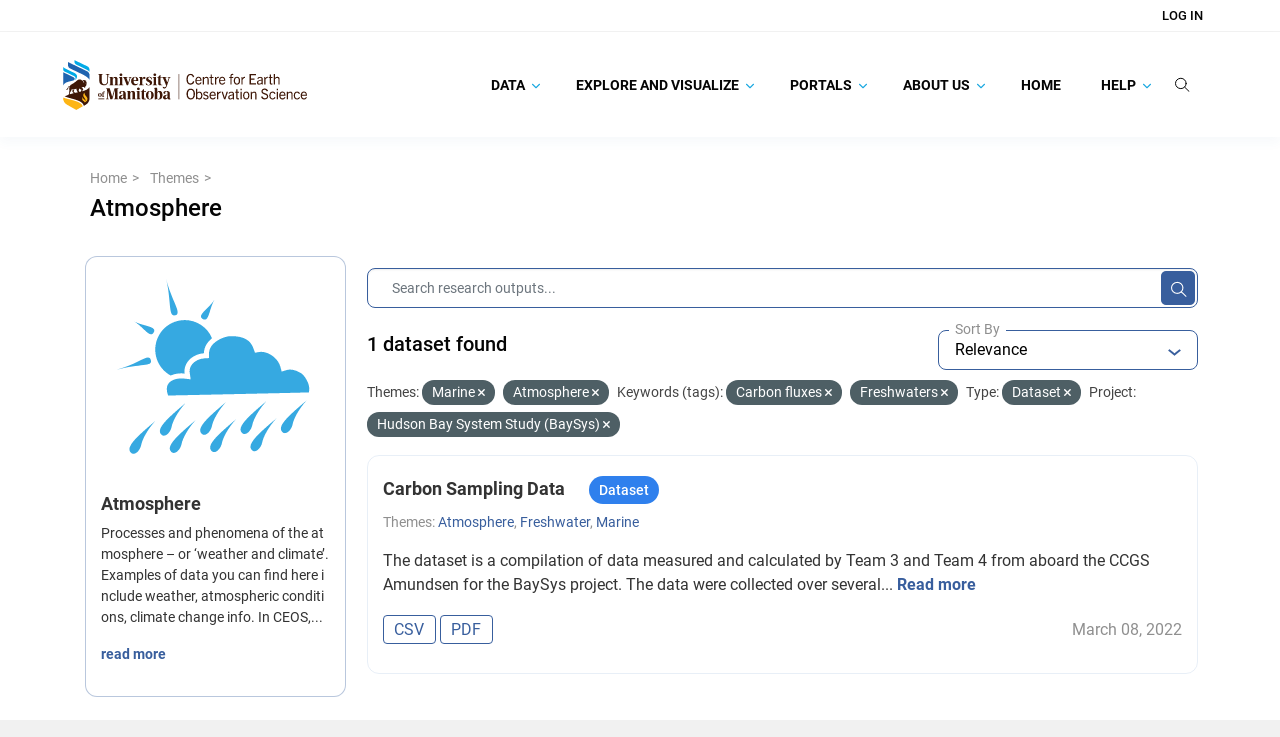

--- FILE ---
content_type: text/html; charset=utf-8
request_url: https://canwin-datahub.ad.umanitoba.ca/data/en/group/modelling?groups=marine&groups=modelling&tags=Carbon+fluxes&tags=Freshwaters&vocab_faceted_type=dataset&vocab_faceted_project=504c728f-da7d-4da9-acab-8430ed5c47ea
body_size: 23292
content:
<!DOCTYPE html>
<!--[if IE 9]> <html lang="en" class="ie9"> <![endif]-->
<!--[if gt IE 8]><!--> <html lang="en"  > <!--<![endif]-->
  <head>
    <meta charset="utf-8" />
      <meta name="csrf_field_name" content="_csrf_token" />
      <meta name="_csrf_token" content="ImUzZTZmZTc3ZWQ1NTcyNmFhNWE0NmQzZTgyNDU1NjgzNmFmMTBhODMi.aWqEOg.PBwAd9gYmDVC-PsWyhNWHs4wCYU" />

      <meta name="generator" content="ckan 2.10.8" />
      <meta name="viewport" content="width=device-width, initial-scale=1.0">
    <title>Atmosphere - Groups - Canadian Watershed Information Network</title>

    
    
  
    <link rel="shortcut icon" href="/data/base/images/favicon.ico" />
    
    
        
    <!-- Google tag (gtag.js) -->
    <script async src="https://www.googletagmanager.com/gtag/js?id=G-TBXRNHCE23"></script>
    <script>
     window.dataLayer = window.dataLayer || [];
     function gtag(){dataLayer.push(arguments);}

     
         gtag('set', 'linker');

         gtag('js', new Date());

         gtag('config', 'G-TBXRNHCE23', {
             anonymize_ip: true,
             linker: {
                 domains: []
             }
         });
     

     
     

    </script>


    

  <link rel="alternate" type="application/atom+xml" title="Canadian Watershed Information Network - Datasets in group: Atmosphere" href="/data/en/feeds/group/modelling.atom" />

    
    
    
  
    
  
    
    
      
      
      
    
    

    
    

  

    

  

    
    

    

    


    
      
      
    

    
    <link href="/data/webassets/base/f7794699_main.css" rel="stylesheet"/>
<link href="/data/webassets/ckanext-search_autocomplete/6189a052-search_autocomplete.css" rel="stylesheet"/>
<link href="/data/webassets/ckanext-geoview/f197a782_geo-resource-styles.css" rel="stylesheet"/>
<link href="/data/webassets/ckanext-scheming/728ec589_scheming_css.css" rel="stylesheet"/>
<link href="/data/webassets/ckanext-harvest/c95a0af2_harvest_css.css" rel="stylesheet"/>
<link href="/data/webassets/ckanext-activity/6ac15be0_activity.css" rel="stylesheet"/>
<link href="/data/webassets/vendor/f3b8236b_select2.css" rel="stylesheet"/>
<link href="/data/webassets/vendor/d05bf0e7_fontawesome.css" rel="stylesheet"/>
<link href="/data/webassets/ceos_template/a33592f7_theme.css" rel="stylesheet"/>
<link href="/data/webassets/ckanext-js_tweaks/8fb5924f-js_tweaks.css" rel="stylesheet"/>
    
  </head>

  
  <body
     data-site-root="https://canwin-datahub.ad.umanitoba.ca/data/" data-locale-root="https://canwin-datahub.ad.umanitoba.ca/data/en/" 
>

    
  <div class="page-wrapper">
    
    
        <div data-module="ctp-type-selector"></div>
    
    
    <div hidden
         data-module="fpx-queue-manager"
         data-module-service-url="https://canwin-datahub.ad.umanitoba.ca/fpx/"
         
         data-module-no-queue
         
    ></div>
    
    
        
    

    
    <div class="visually-hidden-focusable"><a href="#content">Skip to main content</a></div>
  

  
    



    
        
<div class="account-masthead">
  <div class="container">
     
    <nav class="account not-authed" aria-label="Account">
      <ul class="list-unstyled">
        
    <li><a href="/data/en/user/login">Log in</a></li>

      </ul>
    </nav>
     
  </div>
</div>

    

    <nav class="navbar navbar-default masthead">
        <div class="container">
            <!-- Brand and toggle get grouped for better mobile display -->
            <div class="navbar-header">
                
                    
                    
                        

                        
                            
                        
                    

                    <a class="logo" target="_blank" href="https://umanitoba.ca/environment-earth-resources/earth-observation-science">
                        <img src="/themes/custom/unim/logo.svg" alt="Canadian Watershed Information Network" title="Canadian Watershed Information Network" />
                    </a>
                
                <button type="button" class="navbar-toggle collapsed" data-bs-toggle="collapse" data-bs-target="#bs-example-navbar-collapse-1" aria-expanded="false">
                    <span class="sr-only">Toggle navigation</span>
                    <span class="icon-bar"></span>
                    <span class="icon-bar"></span>
                    <span class="icon-bar"></span>
                </button>
            </div>

            <!-- Collect the nav links, forms, and other content for toggling -->
            <div class="collapse navbar-collapse" id="bs-example-navbar-collapse-1">
                <ul class="nav navbar-nav navbar-right">
                    
                        
                            

                            
                                <ul class="nav navbar-nav" data-module="unim-dropdown">
                                    
    
        

        
            <li class="menu-item dropdown   ">
                <a href="https://canwin-datahub.ad.umanitoba.ca/content/search-category"
                    class="nav-link dropdown-toggle level-1"
                    data-bs-toggle="dropdown" role="button"
                    >
                    
                    Data
                    
                        <svg width="8" height="6" viewBox="0 0 8 6" fill="none" xmlns="http://www.w3.org/2000/svg">
<path d="M7.87213 1.03165L7.61008 0.767777C7.52761 0.68537 7.41788 0.639971 7.30061 0.639971C7.18341 0.639971 7.07355 0.68537 6.99108 0.767777L4.00179 3.7572L1.00905 0.76446C0.926707 0.682052 0.816852 0.636719 0.699648 0.636719C0.582444 0.636719 0.472524 0.682052 0.390117 0.76446L0.128001 1.02671C-0.042667 1.19724 -0.042667 1.47503 0.128001 1.64557L3.69122 5.2216C3.77356 5.30394 3.88328 5.36196 4.00153 5.36196H4.00289C4.12016 5.36196 4.22989 5.30388 4.31223 5.2216L7.87213 1.65526C7.9546 1.57292 7.99987 1.45988 8 1.34268C8 1.22541 7.9546 1.11393 7.87213 1.03165Z" fill="#1BA8E1"/>
</svg>
                    

                </a>
                <ul class="dropdown-items level-1 collapsed">
                    
    
        

        
            <li class="menu-item  ">
                <a class="nav-link" href="/data/dataset">
                    Data Catalogue
                </a>
            </li>
        
    
        

        
            <li class="menu-item  ">
                <a class="nav-link" href="/data/organization/">
                    Facilities
                </a>
            </li>
        
    
        

        
            <li class="menu-item  ">
                <a class="nav-link" href="https://canwin-datahub.ad.umanitoba.ca/data/dataset/?vocab_faceted_type=project">
                    Projects
                </a>
            </li>
        
    
        

        
            <li class="menu-item  ">
                <a class="nav-link" href="/data/group/">
                    Themes
                </a>
            </li>
        
    
        

        
            <li class="menu-item  ">
                <a class="nav-link" href="https://canwin-datahub.ad.umanitoba.ca/content/data-submission-workflow">
                    Submit Data
                </a>
            </li>
        
    

                </ul>
            </li>

        
    
        

        
            <li class="menu-item dropdown   ">
                <a href="https://canwin-datahub.ad.umanitoba.ca/content/explore-and-visualize"
                    class="nav-link dropdown-toggle level-1"
                    data-bs-toggle="dropdown" role="button"
                    >
                    
                    Explore and Visualize
                    
                        <svg width="8" height="6" viewBox="0 0 8 6" fill="none" xmlns="http://www.w3.org/2000/svg">
<path d="M7.87213 1.03165L7.61008 0.767777C7.52761 0.68537 7.41788 0.639971 7.30061 0.639971C7.18341 0.639971 7.07355 0.68537 6.99108 0.767777L4.00179 3.7572L1.00905 0.76446C0.926707 0.682052 0.816852 0.636719 0.699648 0.636719C0.582444 0.636719 0.472524 0.682052 0.390117 0.76446L0.128001 1.02671C-0.042667 1.19724 -0.042667 1.47503 0.128001 1.64557L3.69122 5.2216C3.77356 5.30394 3.88328 5.36196 4.00153 5.36196H4.00289C4.12016 5.36196 4.22989 5.30388 4.31223 5.2216L7.87213 1.65526C7.9546 1.57292 7.99987 1.45988 8 1.34268C8 1.22541 7.9546 1.11393 7.87213 1.03165Z" fill="#1BA8E1"/>
</svg>
                    

                </a>
                <ul class="dropdown-items level-1 collapsed">
                    
    
        

        
            <li class="menu-item  ">
                <a class="nav-link" href="https://canwin-datahub.ad.umanitoba.ca/data/group/">
                    Explore Themes
                </a>
            </li>
        
    
        

        
            <li class="menu-item  ">
                <a class="nav-link" href="https://canwin-datahub.ad.umanitoba.ca/content/data-tools">
                    Explore Data Tools
                </a>
            </li>
        
    
        

        
            <li class="menu-item  ">
                <a class="nav-link" href="https://canwin-datahub.ad.umanitoba.ca/content/data-dashboards">
                    Explore Data Dashboards
                </a>
            </li>
        
    
        

        
            <li class="menu-item  ">
                <a class="nav-link" href="https://canwin-datahub.ad.umanitoba.ca/content/data-stories">
                    Explore Data Stories
                </a>
            </li>
        
    
        

        
            <li class="menu-item  ">
                <a class="nav-link" href="https://canwin-datahub.ad.umanitoba.ca/content/partner-repositories-and-services">
                    Explore Partner Repositories and Services
                </a>
            </li>
        
    

                </ul>
            </li>

        
    
        

        
            <li class="menu-item dropdown   ">
                <a href="https://canwin-datahub.ad.umanitoba.ca/content/portals"
                    class="nav-link dropdown-toggle level-1"
                    data-bs-toggle="dropdown" role="button"
                    >
                    
                    Portals
                    
                        <svg width="8" height="6" viewBox="0 0 8 6" fill="none" xmlns="http://www.w3.org/2000/svg">
<path d="M7.87213 1.03165L7.61008 0.767777C7.52761 0.68537 7.41788 0.639971 7.30061 0.639971C7.18341 0.639971 7.07355 0.68537 6.99108 0.767777L4.00179 3.7572L1.00905 0.76446C0.926707 0.682052 0.816852 0.636719 0.699648 0.636719C0.582444 0.636719 0.472524 0.682052 0.390117 0.76446L0.128001 1.02671C-0.042667 1.19724 -0.042667 1.47503 0.128001 1.64557L3.69122 5.2216C3.77356 5.30394 3.88328 5.36196 4.00153 5.36196H4.00289C4.12016 5.36196 4.22989 5.30388 4.31223 5.2216L7.87213 1.65526C7.9546 1.57292 7.99987 1.45988 8 1.34268C8 1.22541 7.9546 1.11393 7.87213 1.03165Z" fill="#1BA8E1"/>
</svg>
                    

                </a>
                <ul class="dropdown-items level-1 collapsed">
                    
    
        

        
            <li class="menu-item  ">
                <a class="nav-link" href="https://canwinerddap.ad.umanitoba.ca/erddap/index.html">
                    CanWIN ERDDAP
                </a>
            </li>
        
    
        

        
            <li class="menu-item  ">
                <a class="nav-link" href="https://canwinmap.ad.umanitoba.ca/">
                    CanWIN GeoPortal
                </a>
            </li>
        
    
        

        
            <li class="menu-item  ">
                <a class="nav-link" href="https://mspace.lib.umanitoba.ca/handle/1993/23308">
                    Library Collection
                </a>
            </li>
        
    
        

        
            <li class="menu-item  ">
                <a class="nav-link" href="https://cwincloud.cc.umanitoba.ca/canwin_public">
                    CanWIN Public Gitlab
                </a>
            </li>
        
    

                </ul>
            </li>

        
    
        

        
            <li class="menu-item dropdown   ">
                <a href="/content/about-us"
                    class="nav-link dropdown-toggle level-1"
                    data-bs-toggle="dropdown" role="button"
                    >
                    
                    About Us
                    
                        <svg width="8" height="6" viewBox="0 0 8 6" fill="none" xmlns="http://www.w3.org/2000/svg">
<path d="M7.87213 1.03165L7.61008 0.767777C7.52761 0.68537 7.41788 0.639971 7.30061 0.639971C7.18341 0.639971 7.07355 0.68537 6.99108 0.767777L4.00179 3.7572L1.00905 0.76446C0.926707 0.682052 0.816852 0.636719 0.699648 0.636719C0.582444 0.636719 0.472524 0.682052 0.390117 0.76446L0.128001 1.02671C-0.042667 1.19724 -0.042667 1.47503 0.128001 1.64557L3.69122 5.2216C3.77356 5.30394 3.88328 5.36196 4.00153 5.36196H4.00289C4.12016 5.36196 4.22989 5.30388 4.31223 5.2216L7.87213 1.65526C7.9546 1.57292 7.99987 1.45988 8 1.34268C8 1.22541 7.9546 1.11393 7.87213 1.03165Z" fill="#1BA8E1"/>
</svg>
                    

                </a>
                <ul class="dropdown-items level-1 collapsed">
                    
    
        

        
            <li class="menu-item dropdown  dropdown-submenu ">
                <a href="/content/canadian-watershed-information-network"
                    class="nav-link dropdown-toggle level-2"
                    data-bs-toggle="dropdown" role="button"
                    >
                    
                        <span class="more-rotate">
                            <svg width="8" height="6" viewBox="0 0 8 6" fill="none" xmlns="http://www.w3.org/2000/svg">
<path d="M7.87213 1.03165L7.61008 0.767777C7.52761 0.68537 7.41788 0.639971 7.30061 0.639971C7.18341 0.639971 7.07355 0.68537 6.99108 0.767777L4.00179 3.7572L1.00905 0.76446C0.926707 0.682052 0.816852 0.636719 0.699648 0.636719C0.582444 0.636719 0.472524 0.682052 0.390117 0.76446L0.128001 1.02671C-0.042667 1.19724 -0.042667 1.47503 0.128001 1.64557L3.69122 5.2216C3.77356 5.30394 3.88328 5.36196 4.00153 5.36196H4.00289C4.12016 5.36196 4.22989 5.30388 4.31223 5.2216L7.87213 1.65526C7.9546 1.57292 7.99987 1.45988 8 1.34268C8 1.22541 7.9546 1.11393 7.87213 1.03165Z" fill="#1BA8E1"/>
</svg>
                        </span>
                    
                    CanWIN
                    

                </a>
                <ul class="dropdown-items level-2 collapsed">
                    
    
        

        
            <li class="menu-item  ">
                <a class="nav-link" href="https://linkdigital.com.au/project/canadian-watershed-information-network-canwin/">
                    CanWIN Case Study
                </a>
            </li>
        
    
        

        
            <li class="menu-item  ">
                <a class="nav-link" href="/content/implementation-partners">
                    Implementation Partners
                </a>
            </li>
        
    

                </ul>
            </li>

        
    
        

        
            <li class="menu-item dropdown  dropdown-submenu ">
                <a href="/content/data-management"
                    class="nav-link dropdown-toggle level-2"
                    data-bs-toggle="dropdown" role="button"
                    >
                    
                        <span class="more-rotate">
                            <svg width="8" height="6" viewBox="0 0 8 6" fill="none" xmlns="http://www.w3.org/2000/svg">
<path d="M7.87213 1.03165L7.61008 0.767777C7.52761 0.68537 7.41788 0.639971 7.30061 0.639971C7.18341 0.639971 7.07355 0.68537 6.99108 0.767777L4.00179 3.7572L1.00905 0.76446C0.926707 0.682052 0.816852 0.636719 0.699648 0.636719C0.582444 0.636719 0.472524 0.682052 0.390117 0.76446L0.128001 1.02671C-0.042667 1.19724 -0.042667 1.47503 0.128001 1.64557L3.69122 5.2216C3.77356 5.30394 3.88328 5.36196 4.00153 5.36196H4.00289C4.12016 5.36196 4.22989 5.30388 4.31223 5.2216L7.87213 1.65526C7.9546 1.57292 7.99987 1.45988 8 1.34268C8 1.22541 7.9546 1.11393 7.87213 1.03165Z" fill="#1BA8E1"/>
</svg>
                        </span>
                    
                    Data Management
                    

                </a>
                <ul class="dropdown-items level-2 collapsed">
                    
    
        

        
            <li class="menu-item  ">
                <a class="nav-link" href="/content/ckan-database-management">
                    CKAN Database Management
                </a>
            </li>
        
    
        

        
            <li class="menu-item  ">
                <a class="nav-link" href="/content/erddap-data-server">
                    ERDDAP Data Server
                </a>
            </li>
        
    
        

        
            <li class="menu-item  ">
                <a class="nav-link" href="/content/geonode-server">
                    Geonode Server
                </a>
            </li>
        
    

                </ul>
            </li>

        
    
        

        
            <li class="menu-item  ">
                <a class="nav-link" href="/contact">
                    Our Team
                </a>
            </li>
        
    
        

        
            <li class="menu-item  ">
                <a class="nav-link" href="https://canwin-datahub.ad.umanitoba.ca/data/publication/canwin-data-statement/resource/5b942a87-ef4e-466e-8319-f588844e89c0">
                    CanWIN Data Statement
                </a>
            </li>
        
    
        

        
            <li class="menu-item  ">
                <a class="nav-link" href="/content/canwin-tou">
                    CanWIN Terms of Use
                </a>
            </li>
        
    

                </ul>
            </li>

        
    
        

        
            <li class="menu-item  ">
                <a class="nav-link" href="/">
                    Home
                </a>
            </li>
        
    
        

        
            <li class="menu-item dropdown   ">
                <a href="/content/help"
                    class="nav-link dropdown-toggle level-1"
                    data-bs-toggle="dropdown" role="button"
                    >
                    
                    Help
                    
                        <svg width="8" height="6" viewBox="0 0 8 6" fill="none" xmlns="http://www.w3.org/2000/svg">
<path d="M7.87213 1.03165L7.61008 0.767777C7.52761 0.68537 7.41788 0.639971 7.30061 0.639971C7.18341 0.639971 7.07355 0.68537 6.99108 0.767777L4.00179 3.7572L1.00905 0.76446C0.926707 0.682052 0.816852 0.636719 0.699648 0.636719C0.582444 0.636719 0.472524 0.682052 0.390117 0.76446L0.128001 1.02671C-0.042667 1.19724 -0.042667 1.47503 0.128001 1.64557L3.69122 5.2216C3.77356 5.30394 3.88328 5.36196 4.00153 5.36196H4.00289C4.12016 5.36196 4.22989 5.30388 4.31223 5.2216L7.87213 1.65526C7.9546 1.57292 7.99987 1.45988 8 1.34268C8 1.22541 7.9546 1.11393 7.87213 1.03165Z" fill="#1BA8E1"/>
</svg>
                    

                </a>
                <ul class="dropdown-items level-1 collapsed">
                    
    
        

        
            <li class="menu-item dropdown  dropdown-submenu ">
                <a href="/content/finding-data"
                    class="nav-link dropdown-toggle level-2"
                    data-bs-toggle="dropdown" role="button"
                    >
                    
                        <span class="more-rotate">
                            <svg width="8" height="6" viewBox="0 0 8 6" fill="none" xmlns="http://www.w3.org/2000/svg">
<path d="M7.87213 1.03165L7.61008 0.767777C7.52761 0.68537 7.41788 0.639971 7.30061 0.639971C7.18341 0.639971 7.07355 0.68537 6.99108 0.767777L4.00179 3.7572L1.00905 0.76446C0.926707 0.682052 0.816852 0.636719 0.699648 0.636719C0.582444 0.636719 0.472524 0.682052 0.390117 0.76446L0.128001 1.02671C-0.042667 1.19724 -0.042667 1.47503 0.128001 1.64557L3.69122 5.2216C3.77356 5.30394 3.88328 5.36196 4.00153 5.36196H4.00289C4.12016 5.36196 4.22989 5.30388 4.31223 5.2216L7.87213 1.65526C7.9546 1.57292 7.99987 1.45988 8 1.34268C8 1.22541 7.9546 1.11393 7.87213 1.03165Z" fill="#1BA8E1"/>
</svg>
                        </span>
                    
                    Finding Data
                    

                </a>
                <ul class="dropdown-items level-2 collapsed">
                    
    
        

        
            <li class="menu-item  ">
                <a class="nav-link" href="/content/searching-data-catalogue">
                    Searching the Data Catalogue
                </a>
            </li>
        
    
        

        
            <li class="menu-item  ">
                <a class="nav-link" href="/content/spatial-search">
                    Spatial Search
                </a>
            </li>
        
    
        

        
            <li class="menu-item  ">
                <a class="nav-link" href="/content/following-datasets">
                    Following Datasets
                </a>
            </li>
        
    

                </ul>
            </li>

        
    
        

        
            <li class="menu-item dropdown  dropdown-submenu ">
                <a href="/content/accessing-data"
                    class="nav-link dropdown-toggle level-2"
                    data-bs-toggle="dropdown" role="button"
                    >
                    
                        <span class="more-rotate">
                            <svg width="8" height="6" viewBox="0 0 8 6" fill="none" xmlns="http://www.w3.org/2000/svg">
<path d="M7.87213 1.03165L7.61008 0.767777C7.52761 0.68537 7.41788 0.639971 7.30061 0.639971C7.18341 0.639971 7.07355 0.68537 6.99108 0.767777L4.00179 3.7572L1.00905 0.76446C0.926707 0.682052 0.816852 0.636719 0.699648 0.636719C0.582444 0.636719 0.472524 0.682052 0.390117 0.76446L0.128001 1.02671C-0.042667 1.19724 -0.042667 1.47503 0.128001 1.64557L3.69122 5.2216C3.77356 5.30394 3.88328 5.36196 4.00153 5.36196H4.00289C4.12016 5.36196 4.22989 5.30388 4.31223 5.2216L7.87213 1.65526C7.9546 1.57292 7.99987 1.45988 8 1.34268C8 1.22541 7.9546 1.11393 7.87213 1.03165Z" fill="#1BA8E1"/>
</svg>
                        </span>
                    
                    Downloading Data
                    

                </a>
                <ul class="dropdown-items level-2 collapsed">
                    
    
        

        
            <li class="menu-item  ">
                <a class="nav-link" href="/content/downloading-data-canwin-pages">
                    Downloading Data and Metadata
                </a>
            </li>
        
    

                </ul>
            </li>

        
    
        

        
            <li class="menu-item dropdown  dropdown-submenu ">
                <a href="/content/publishing-data"
                    class="nav-link dropdown-toggle level-2"
                    data-bs-toggle="dropdown" role="button"
                    >
                    
                        <span class="more-rotate">
                            <svg width="8" height="6" viewBox="0 0 8 6" fill="none" xmlns="http://www.w3.org/2000/svg">
<path d="M7.87213 1.03165L7.61008 0.767777C7.52761 0.68537 7.41788 0.639971 7.30061 0.639971C7.18341 0.639971 7.07355 0.68537 6.99108 0.767777L4.00179 3.7572L1.00905 0.76446C0.926707 0.682052 0.816852 0.636719 0.699648 0.636719C0.582444 0.636719 0.472524 0.682052 0.390117 0.76446L0.128001 1.02671C-0.042667 1.19724 -0.042667 1.47503 0.128001 1.64557L3.69122 5.2216C3.77356 5.30394 3.88328 5.36196 4.00153 5.36196H4.00289C4.12016 5.36196 4.22989 5.30388 4.31223 5.2216L7.87213 1.65526C7.9546 1.57292 7.99987 1.45988 8 1.34268C8 1.22541 7.9546 1.11393 7.87213 1.03165Z" fill="#1BA8E1"/>
</svg>
                        </span>
                    
                    Publishing Data
                    

                </a>
                <ul class="dropdown-items level-2 collapsed">
                    
    
        

        
            <li class="menu-item  ">
                <a class="nav-link" href="/content/data-submission-workflow">
                    Submitting Data to CanWIN
                </a>
            </li>
        
    
        

        
            <li class="menu-item  ">
                <a class="nav-link" href="/content/creating-account">
                    Creating an Account
                </a>
            </li>
        
    
        

        
            <li class="menu-item  ">
                <a class="nav-link" href="/content/uploading-data">
                    Uploading Data
                </a>
            </li>
        
    
        

        
            <li class="menu-item  ">
                <a class="nav-link" href="/content/updating-existing-dataset">
                    Updating an Existing Dataset
                </a>
            </li>
        
    

                </ul>
            </li>

        
    
        

        
            <li class="menu-item  ">
                <a class="nav-link" href="https://canwin-public-rtd.readthedocs.io/en/latest/ckan_api_intro/">
                    👩🏽‍💻 Using the CKAN API
                </a>
            </li>
        
    
        

        
            <li class="menu-item dropdown  dropdown-submenu ">
                <a href="https://canwin-public-rtd.readthedocs.io/en/latest/curated_terms/"
                    class="nav-link dropdown-toggle level-2"
                    data-bs-toggle="dropdown" role="button"
                    >
                    
                        <span class="more-rotate">
                            <svg width="8" height="6" viewBox="0 0 8 6" fill="none" xmlns="http://www.w3.org/2000/svg">
<path d="M7.87213 1.03165L7.61008 0.767777C7.52761 0.68537 7.41788 0.639971 7.30061 0.639971C7.18341 0.639971 7.07355 0.68537 6.99108 0.767777L4.00179 3.7572L1.00905 0.76446C0.926707 0.682052 0.816852 0.636719 0.699648 0.636719C0.582444 0.636719 0.472524 0.682052 0.390117 0.76446L0.128001 1.02671C-0.042667 1.19724 -0.042667 1.47503 0.128001 1.64557L3.69122 5.2216C3.77356 5.30394 3.88328 5.36196 4.00153 5.36196H4.00289C4.12016 5.36196 4.22989 5.30388 4.31223 5.2216L7.87213 1.65526C7.9546 1.57292 7.99987 1.45988 8 1.34268C8 1.22541 7.9546 1.11393 7.87213 1.03165Z" fill="#1BA8E1"/>
</svg>
                        </span>
                    
                    📖 Curated Vocabularies
                    

                </a>
                <ul class="dropdown-items level-2 collapsed">
                    
    
        

        
            <li class="menu-item  ">
                <a class="nav-link" href="https://canwin-public-rtd.readthedocs.io/en/latest/curated_terms/#canwins-curated-keywords">
                    Curated Keywords
                </a>
            </li>
        
    
        

        
            <li class="menu-item  ">
                <a class="nav-link" href="https://canwin-public-rtd.readthedocs.io/en/latest/curated_terms/#canwins-variable-descriptors">
                    Variable Descriptors
                </a>
            </li>
        
    
        

        
            <li class="menu-item  ">
                <a class="nav-link" href="https://canwin-public-rtd.readthedocs.io/en/latest/curated_terms/#canwins-standardized-vocabulary-app">
                    Standardized Variable Names
                </a>
            </li>
        
    

                </ul>
            </li>

        
    

                </ul>
            </li>

        
    

                                </ul>
                            
                        
                    

                    <li class="nav-link search-link">
                        <label for="global-q-input" type="button" class="btn btn-plain btn-empty" data-module="tweaks-toggle-class"
                            data-module-target="#global-search-form" data-module-class-name="visible" data-module-event="click">
                            <svg width="15" height="15" viewBox="0 0 15 15" fill="none" xmlns="http://www.w3.org/2000/svg">
<path d="M11.1667 6.44367C11.1667 9.27717 8.79347 11.6002 5.83333 11.6002C2.8732 11.6002 0.5 9.27717 0.5 6.44367C0.5 3.61017 2.8732 1.28711 5.83333 1.28711C8.79347 1.28711 11.1667 3.61017 11.1667 6.44367Z" stroke="#050505" stroke-linecap="round"/>
<path d="M9.72266 10.2148L14.0004 14.363" stroke="#050505" stroke-linecap="round"/>
</svg>
                        </label>
                    </li>
                    <li class="nav-link search-bar position-relative">
                        <div id="global-search-form">
                            <div class="input-group search-input-group">
                                <form action="/data/en/dataset/">
                                    <input id="global-q-input" name="q" autocomplete="off" type="text" value="" placeholder="Search Research Outputs..." data-module="tweaks-toggle-class" data-module-target="#global-search-form" data-module-class-name="visible" data-module-event="blur" class="form-control input-lg"/>
                                    <button type="submit" class="btn btn-plain d-block">
                                        <svg width="15" height="15" viewBox="0 0 15 15" fill="none" xmlns="http://www.w3.org/2000/svg">
<path d="M11.1667 6.44367C11.1667 9.27717 8.79347 11.6002 5.83333 11.6002C2.8732 11.6002 0.5 9.27717 0.5 6.44367C0.5 3.61017 2.8732 1.28711 5.83333 1.28711C8.79347 1.28711 11.1667 3.61017 11.1667 6.44367Z" stroke="#050505" stroke-linecap="round"/>
<path d="M9.72266 10.2148L14.0004 14.363" stroke="#050505" stroke-linecap="round"/>
</svg>
                                    </button>
                                </form>
                            </div>
                        </div>
                    </li>
                </ul>
            </div><!-- /.navbar-collapse -->
        </div>
    </nav>

  
    <div class="main">
      <div id="content" class="container">
        
          
            <div class="flash-messages">
              
                
              
            </div>
          

          
            <div class="toolbar" role="navigation" aria-label="Breadcrumb">
              
                
                  <ol class="breadcrumb">
                    
<li class="home">
  <a href="https://canwin-datahub.ad.umanitoba.ca" aria-label="Home"
    ><i class="fa fa-home"></i><span> Home</span></a
  >
</li>

                    
    <li><a href="/data/en/group/">Themes</a></li>
    <li class="active">
        <a href="/data/en/group/modelling">Atmosphere</a>
    </li>

                  </ol>
                
              
            </div>
          

          <div class="row wrapper-group-read wrapper">
            
            
            

            
              <aside class="secondary col-md-3">
                
                
    


<div class="module context-info">
  <section class="module-content">
    
    
    <div class="image">
      <a href="">
        <img src="https://canwin-datahub.ad.umanitoba.ca/data/uploads/group/2021-10-31-211610.563086acinspireatmscond.svg" width="190" height="118" alt="modelling" />
      </a>
    </div>
    
    
    <h1 class="heading">
      Atmosphere
      
    </h1>
    
    
    
      <p class="description">
        Processes and phenomena of the atmosphere – or ‘weather and climate’. Examples of data you can find here include weather, atmospheric conditions, climate change info. In CEOS,...
      </p>
      <p class="read-more">
        <a href="/data/en/group/about/modelling">read more</a>
      </p>
    
    
    
    
  </section>
</div>

    <div>
        <ul>
            
        </ul>
    </div>
    <div class="filters">
        <div>
            
                

    
        
            
            <section class="module module-narrow module-shallow">

            

            
    <div class="accordion" id="accordion-federated_index_profile">
        <div class="card">
            <div class="card-header">
                
                    
                
                    

                    <div class="module-heading">

                        <div class="heading-title">
                            <div class="facet-heading-icon">
                                <img class="facet-icon-image" alt="" src="/data/unim/img/facet.png"/>
                            </div>

                            <div class="facet-heading-title">
                                <h3>Source</h4>
                            </div>

                            <span class="facet-heading-tooltip" data-bs-toggle="tooltip" data-bs-placement="top" title="Data source">
                                <svg width="13" height="14" viewBox="0 0 13 14" fill="none" xmlns="http://www.w3.org/2000/svg">
<path opacity="0.8" d="M6.5 0.5C2.912 0.5 0 3.412 0 7C0 10.588 2.912 13.5 6.5 13.5C10.088 13.5 13 10.588 13 7C13 3.412 10.088 0.5 6.5 0.5ZM7.15 10.25H5.85V6.35H7.15V10.25ZM7.15 5.05H5.85V3.75H7.15V5.05Z" fill="#6D7079"/>
</svg>
                            </span>
                        </div>

                        <div class="switch-button">
                            <button class="btn btn-empty btn-expand" id="heading-federated_index_profile" data-bs-toggle="collapse" data-bs-target="#card-body-federated_index_profile" aria-expanded="" aria-controls="card-body-">
                                <svg width="6" height="3" viewBox="0 0 6 3" fill="none" xmlns="http://www.w3.org/2000/svg">
<path d="M-2.49526e-08 0.57085L0.705 3.08165e-08L3 1.85425L5.295 2.31452e-07L6 0.57085L3 3L-2.49526e-08 0.57085Z" fill="#385E9D"/>
</svg>
                            </button>
                        </div>
                    </div>


                
            
                
            </div>

            <div id="card-body-federated_index_profile" class="card-body collapse show" aria-labelledby="heading-federated_index_profile"
                data-parent="#card-body-federated_index_profile">
                <div class="body-wrapper">
                    
                
                    
                        <p class="module-content empty">There are no Source that match this search</p>
                    
                
            
                </div>
            </div>
        </div>
    </div>

        </section>
        
    
    

            
                

    
        
            
            <section class="module module-narrow module-shallow">

            

            
    <div class="accordion" id="accordion-vocab_faceted_type">
        <div class="card">
            <div class="card-header">
                
                    
                
                    

                    <div class="module-heading">

                        <div class="heading-title">
                            <div class="facet-heading-icon">
                                <img class="facet-icon-image" alt="" src="/data/unim/img/facet.png"/>
                            </div>

                            <div class="facet-heading-title">
                                <h3>Type</h4>
                            </div>

                            <span class="facet-heading-tooltip" data-bs-toggle="tooltip" data-bs-placement="top" title="Type of a research output.">
                                <svg width="13" height="14" viewBox="0 0 13 14" fill="none" xmlns="http://www.w3.org/2000/svg">
<path opacity="0.8" d="M6.5 0.5C2.912 0.5 0 3.412 0 7C0 10.588 2.912 13.5 6.5 13.5C10.088 13.5 13 10.588 13 7C13 3.412 10.088 0.5 6.5 0.5ZM7.15 10.25H5.85V6.35H7.15V10.25ZM7.15 5.05H5.85V3.75H7.15V5.05Z" fill="#6D7079"/>
</svg>
                            </span>
                        </div>

                        <div class="switch-button">
                            <button class="btn btn-empty btn-expand" id="heading-vocab_faceted_type" data-bs-toggle="collapse" data-bs-target="#card-body-vocab_faceted_type" aria-expanded="" aria-controls="card-body-">
                                <svg width="6" height="3" viewBox="0 0 6 3" fill="none" xmlns="http://www.w3.org/2000/svg">
<path d="M-2.49526e-08 0.57085L0.705 3.08165e-08L3 1.85425L5.295 2.31452e-07L6 0.57085L3 3L-2.49526e-08 0.57085Z" fill="#385E9D"/>
</svg>
                            </button>
                        </div>
                    </div>


                
            
                
            </div>

            <div id="card-body-vocab_faceted_type" class="card-body collapse show" aria-labelledby="heading-vocab_faceted_type"
                data-parent="#card-body-vocab_faceted_type">
                <div class="body-wrapper">
                    
                
                    
                        <p class="module-content empty">There are no Type that match this search</p>
                    
                
            
                </div>
            </div>
        </div>
    </div>

        </section>
        
    
    

            
                

    
        
            
            <section class="module module-narrow module-shallow">

            

            
    <div class="accordion" id="accordion-vocab_faceted_project">
        <div class="card">
            <div class="card-header">
                
                    
                
                    

                    <div class="module-heading">

                        <div class="heading-title">
                            <div class="facet-heading-icon">
                                <img class="facet-icon-image" alt="" src="/data/unim/img/facet.png"/>
                            </div>

                            <div class="facet-heading-title">
                                <h3>Project</h4>
                            </div>

                            <span class="facet-heading-tooltip" data-bs-toggle="tooltip" data-bs-placement="top" title="A project occurs over 1 or more years and may or
            may not be made up of multiple smaller projects (sub-projects) that inform
            the main “program” goal (e.g BaySys).">
                                <svg width="13" height="14" viewBox="0 0 13 14" fill="none" xmlns="http://www.w3.org/2000/svg">
<path opacity="0.8" d="M6.5 0.5C2.912 0.5 0 3.412 0 7C0 10.588 2.912 13.5 6.5 13.5C10.088 13.5 13 10.588 13 7C13 3.412 10.088 0.5 6.5 0.5ZM7.15 10.25H5.85V6.35H7.15V10.25ZM7.15 5.05H5.85V3.75H7.15V5.05Z" fill="#6D7079"/>
</svg>
                            </span>
                        </div>

                        <div class="switch-button">
                            <button class="btn btn-empty btn-expand" id="heading-vocab_faceted_project" data-bs-toggle="collapse" data-bs-target="#card-body-vocab_faceted_project" aria-expanded="" aria-controls="card-body-">
                                <svg width="6" height="3" viewBox="0 0 6 3" fill="none" xmlns="http://www.w3.org/2000/svg">
<path d="M-2.49526e-08 0.57085L0.705 3.08165e-08L3 1.85425L5.295 2.31452e-07L6 0.57085L3 3L-2.49526e-08 0.57085Z" fill="#385E9D"/>
</svg>
                            </button>
                        </div>
                    </div>


                
            
                
            </div>

            <div id="card-body-vocab_faceted_project" class="card-body collapse show" aria-labelledby="heading-vocab_faceted_project"
                data-parent="#card-body-vocab_faceted_project">
                <div class="body-wrapper">
                    
                
                    
                        <p class="module-content empty">There are no Project that match this search</p>
                    
                
            
                </div>
            </div>
        </div>
    </div>

        </section>
        
    
    

            
                

    

            
                

    
        
            
            <section class="module module-narrow module-shallow">

            

            
    <div class="accordion" id="accordion-vocab_faceted_collections">
        <div class="card">
            <div class="card-header">
                
                    
                
                    

                    <div class="module-heading">

                        <div class="heading-title">
                            <div class="facet-heading-icon">
                                <img class="facet-icon-image" alt="" src="/data/unim/img/facet.png"/>
                            </div>

                            <div class="facet-heading-title">
                                <h3>Collections</h4>
                            </div>

                            <span class="facet-heading-tooltip" data-bs-toggle="tooltip" data-bs-placement="top" title="Made up of multiple datasets of different types
            grouped together by a category (e.g. field campaign, field camp) or platform
            (e.g. mooring).">
                                <svg width="13" height="14" viewBox="0 0 13 14" fill="none" xmlns="http://www.w3.org/2000/svg">
<path opacity="0.8" d="M6.5 0.5C2.912 0.5 0 3.412 0 7C0 10.588 2.912 13.5 6.5 13.5C10.088 13.5 13 10.588 13 7C13 3.412 10.088 0.5 6.5 0.5ZM7.15 10.25H5.85V6.35H7.15V10.25ZM7.15 5.05H5.85V3.75H7.15V5.05Z" fill="#6D7079"/>
</svg>
                            </span>
                        </div>

                        <div class="switch-button">
                            <button class="btn btn-empty btn-expand" id="heading-vocab_faceted_collections" data-bs-toggle="collapse" data-bs-target="#card-body-vocab_faceted_collections" aria-expanded="" aria-controls="card-body-">
                                <svg width="6" height="3" viewBox="0 0 6 3" fill="none" xmlns="http://www.w3.org/2000/svg">
<path d="M-2.49526e-08 0.57085L0.705 3.08165e-08L3 1.85425L5.295 2.31452e-07L6 0.57085L3 3L-2.49526e-08 0.57085Z" fill="#385E9D"/>
</svg>
                            </button>
                        </div>
                    </div>


                
            
                
            </div>

            <div id="card-body-vocab_faceted_collections" class="card-body collapse show" aria-labelledby="heading-vocab_faceted_collections"
                data-parent="#card-body-vocab_faceted_collections">
                <div class="body-wrapper">
                    
                
                    
                        <p class="module-content empty">There are no Collections that match this search</p>
                    
                
            
                </div>
            </div>
        </div>
    </div>

        </section>
        
    
    

            
                

    
        
            
            <section class="module module-narrow module-shallow">

            

            
    <div class="accordion" id="accordion-organization">
        <div class="card">
            <div class="card-header">
                
                    
                
                    

                    <div class="module-heading">

                        <div class="heading-title">
                            <div class="facet-heading-icon">
                                <img class="facet-icon-image" alt="" src="/data/unim/img/facet.png"/>
                            </div>

                            <div class="facet-heading-title">
                                <h3>Facilities</h4>
                            </div>

                            <span class="facet-heading-tooltip" data-bs-toggle="tooltip" data-bs-placement="top" title="A Facility is a site or organization from which multiple
            research activities are conducted. They may include companies, governmental
            or other organizations, or infrastructure such as a building, vessel or lab
            (eg. Fisheries and Oceans Canada (DFO), R/V William Kennedy, Churchill
            Marine Observatory).">
                                <svg width="13" height="14" viewBox="0 0 13 14" fill="none" xmlns="http://www.w3.org/2000/svg">
<path opacity="0.8" d="M6.5 0.5C2.912 0.5 0 3.412 0 7C0 10.588 2.912 13.5 6.5 13.5C10.088 13.5 13 10.588 13 7C13 3.412 10.088 0.5 6.5 0.5ZM7.15 10.25H5.85V6.35H7.15V10.25ZM7.15 5.05H5.85V3.75H7.15V5.05Z" fill="#6D7079"/>
</svg>
                            </span>
                        </div>

                        <div class="switch-button">
                            <button class="btn btn-empty btn-expand" id="heading-organization" data-bs-toggle="collapse" data-bs-target="#card-body-organization" aria-expanded="" aria-controls="card-body-">
                                <svg width="6" height="3" viewBox="0 0 6 3" fill="none" xmlns="http://www.w3.org/2000/svg">
<path d="M-2.49526e-08 0.57085L0.705 3.08165e-08L3 1.85425L5.295 2.31452e-07L6 0.57085L3 3L-2.49526e-08 0.57085Z" fill="#385E9D"/>
</svg>
                            </button>
                        </div>
                    </div>


                
            
                
            </div>

            <div id="card-body-organization" class="card-body collapse show" aria-labelledby="heading-organization"
                data-parent="#card-body-organization">
                <div class="body-wrapper">
                    
                
                    
                        <p class="module-content empty">There are no Facilities that match this search</p>
                    
                
            
                </div>
            </div>
        </div>
    </div>

        </section>
        
    
    

            
                

    
        
            
            <section class="module module-narrow module-shallow">

            

            
    <div class="accordion" id="accordion-vocab_related_platforms">
        <div class="card">
            <div class="card-header">
                
                    
                
                    

                    <div class="module-heading">

                        <div class="heading-title">
                            <div class="facet-heading-icon">
                                <img class="facet-icon-image" alt="" src="/data/unim/img/facet.png"/>
                            </div>

                            <div class="facet-heading-title">
                                <h3>Platforms</h4>
                            </div>

                            <span class="facet-heading-tooltip" data-bs-toggle="tooltip" data-bs-placement="top" title="A platform is a container or structure from which
            instrumentation is deployed (e.g. mooring, meteorological station).">
                                <svg width="13" height="14" viewBox="0 0 13 14" fill="none" xmlns="http://www.w3.org/2000/svg">
<path opacity="0.8" d="M6.5 0.5C2.912 0.5 0 3.412 0 7C0 10.588 2.912 13.5 6.5 13.5C10.088 13.5 13 10.588 13 7C13 3.412 10.088 0.5 6.5 0.5ZM7.15 10.25H5.85V6.35H7.15V10.25ZM7.15 5.05H5.85V3.75H7.15V5.05Z" fill="#6D7079"/>
</svg>
                            </span>
                        </div>

                        <div class="switch-button">
                            <button class="btn btn-empty btn-expand" id="heading-vocab_related_platforms" data-bs-toggle="collapse" data-bs-target="#card-body-vocab_related_platforms" aria-expanded="" aria-controls="card-body-">
                                <svg width="6" height="3" viewBox="0 0 6 3" fill="none" xmlns="http://www.w3.org/2000/svg">
<path d="M-2.49526e-08 0.57085L0.705 3.08165e-08L3 1.85425L5.295 2.31452e-07L6 0.57085L3 3L-2.49526e-08 0.57085Z" fill="#385E9D"/>
</svg>
                            </button>
                        </div>
                    </div>


                
            
                
            </div>

            <div id="card-body-vocab_related_platforms" class="card-body collapse show" aria-labelledby="heading-vocab_related_platforms"
                data-parent="#card-body-vocab_related_platforms">
                <div class="body-wrapper">
                    
                
                    
                        <p class="module-content empty">There are no Platforms that match this search</p>
                    
                
            
                </div>
            </div>
        </div>
    </div>

        </section>
        
    
    

            
                

    
        
            
            <section class="module module-narrow module-shallow">

            

            
    <div class="accordion" id="accordion-groups">
        <div class="card">
            <div class="card-header">
                
                    
                
                    

                    <div class="module-heading">

                        <div class="heading-title">
                            <div class="facet-heading-icon">
                                <img class="facet-icon-image" alt="" src="/data/unim/img/facet.png"/>
                            </div>

                            <div class="facet-heading-title">
                                <h3>Themes</h4>
                            </div>

                            <span class="facet-heading-tooltip" data-bs-toggle="tooltip" data-bs-placement="top" title="A theme is a grouping of ideas which share a related topic.">
                                <svg width="13" height="14" viewBox="0 0 13 14" fill="none" xmlns="http://www.w3.org/2000/svg">
<path opacity="0.8" d="M6.5 0.5C2.912 0.5 0 3.412 0 7C0 10.588 2.912 13.5 6.5 13.5C10.088 13.5 13 10.588 13 7C13 3.412 10.088 0.5 6.5 0.5ZM7.15 10.25H5.85V6.35H7.15V10.25ZM7.15 5.05H5.85V3.75H7.15V5.05Z" fill="#6D7079"/>
</svg>
                            </span>
                        </div>

                        <div class="switch-button">
                            <button class="btn btn-empty btn-expand" id="heading-groups" data-bs-toggle="collapse" data-bs-target="#card-body-groups" aria-expanded="" aria-controls="card-body-">
                                <svg width="6" height="3" viewBox="0 0 6 3" fill="none" xmlns="http://www.w3.org/2000/svg">
<path d="M-2.49526e-08 0.57085L0.705 3.08165e-08L3 1.85425L5.295 2.31452e-07L6 0.57085L3 3L-2.49526e-08 0.57085Z" fill="#385E9D"/>
</svg>
                            </button>
                        </div>
                    </div>


                
            
                
            </div>

            <div id="card-body-groups" class="card-body collapse show" aria-labelledby="heading-groups"
                data-parent="#card-body-groups">
                <div class="body-wrapper">
                    
                
                    
                        <p class="module-content empty">There are no Themes that match this search</p>
                    
                
            
                </div>
            </div>
        </div>
    </div>

        </section>
        
    
    

            
                

    
        
            
            <section class="module module-narrow module-shallow">

            

            
    <div class="accordion" id="accordion-tags">
        <div class="card">
            <div class="card-header">
                
                    
                
                    

                    <div class="module-heading">

                        <div class="heading-title">
                            <div class="facet-heading-icon">
                                <img class="facet-icon-image" alt="" src="/data/unim/img/facet.png"/>
                            </div>

                            <div class="facet-heading-title">
                                <h3>Keywords (tags)</h4>
                            </div>

                            <span class="facet-heading-tooltip" data-bs-toggle="tooltip" data-bs-placement="top" title="One or two word terms that describe the data.">
                                <svg width="13" height="14" viewBox="0 0 13 14" fill="none" xmlns="http://www.w3.org/2000/svg">
<path opacity="0.8" d="M6.5 0.5C2.912 0.5 0 3.412 0 7C0 10.588 2.912 13.5 6.5 13.5C10.088 13.5 13 10.588 13 7C13 3.412 10.088 0.5 6.5 0.5ZM7.15 10.25H5.85V6.35H7.15V10.25ZM7.15 5.05H5.85V3.75H7.15V5.05Z" fill="#6D7079"/>
</svg>
                            </span>
                        </div>

                        <div class="switch-button">
                            <button class="btn btn-empty btn-expand" id="heading-tags" data-bs-toggle="collapse" data-bs-target="#card-body-tags" aria-expanded="" aria-controls="card-body-">
                                <svg width="6" height="3" viewBox="0 0 6 3" fill="none" xmlns="http://www.w3.org/2000/svg">
<path d="M-2.49526e-08 0.57085L0.705 3.08165e-08L3 1.85425L5.295 2.31452e-07L6 0.57085L3 3L-2.49526e-08 0.57085Z" fill="#385E9D"/>
</svg>
                            </button>
                        </div>
                    </div>


                
            
                
            </div>

            <div id="card-body-tags" class="card-body collapse show" aria-labelledby="heading-tags"
                data-parent="#card-body-tags">
                <div class="body-wrapper">
                    
                
                    
                        <p class="module-content empty">There are no Keywords (tags) that match this search</p>
                    
                
            
                </div>
            </div>
        </div>
    </div>

        </section>
        
    
    

            
                

    
        
            
            
    
    

            
        </div>
        <a class="close no-text hide-filters"><i class="fa fa-times-circle"></i><span class="text">close</span></a>
    </div>

              </aside>
            

            
              <div class="primary col-md-9 col-xs-12" role="main">
                
                
                  <article class="module">
                    
                      <header class="module-content page-header">
                        
                        <ul class="nav nav-tabs">
                          
                        </ul>
                      </header>
                    
                    <div class="module-content">
                      
                      
  










<form id="group-datasets-search-form" class="search-form" method="get" data-module="select-switch">

  
    
    <div class="input-group search-input-group" id="global-search-form"  data-module-suggestion-box="#search-suggestion-box" data-module-autocomplete-input="#field-giant-search">
        <input aria-label="Search research outputs..." id="field-giant-search" type="text" class="form-control input-lg" name="q" value="" autocomplete="off" placeholder="Search research outputs...">

        <!-- Spinner load icon -->
        <span class="pending-request">
            <i class="fa fa-spinner" aria-hidden="true"></i>
        </span>

        
            <button type="submit" class="btn btn-plain">
                <svg width="15" height="15" viewBox="0 0 15 15" fill="none" xmlns="http://www.w3.org/2000/svg">
<path d="M11.1667 6.44367C11.1667 9.27717 8.79347 11.6002 5.83333 11.6002C2.8732 11.6002 0.5 9.27717 0.5 6.44367C0.5 3.61017 2.8732 1.28711 5.83333 1.28711C8.79347 1.28711 11.1667 3.61017 11.1667 6.44367Z" stroke="#050505" stroke-linecap="round"/>
<path d="M9.72266 10.2148L14.0004 14.363" stroke="#050505" stroke-linecap="round"/>
</svg>
            </button>
        

        <!-- Container for search suggestions -->
        <ul id="search-suggestion-box" class="suggestion-box">
            

            
                <li data-section="datasets" class="suggestion-section">
                    <ul class="suggestions" data-label="Relevant dataset"></ul>
                </li>
            
                <li data-section="categories" class="suggestion-section">
                    <ul class="suggestions" data-label="Browse categories"></ul>
                </li>
            
        </ul>
    </div>


  
    <span>






<input type="hidden" name="groups" value="marine" />





<input type="hidden" name="groups" value="modelling" />





<input type="hidden" name="tags" value="Carbon fluxes" />





<input type="hidden" name="tags" value="Freshwaters" />





<input type="hidden" name="vocab_faceted_type" value="dataset" />





<input type="hidden" name="vocab_faceted_project" value="504c728f-da7d-4da9-acab-8430ed5c47ea" />



</span>
  

  
  
  <div id="field-order-by">
    
  
  


  <div class="form-select form-group select-control" data-module="tweaks-select"
    data-module-select-id="field-order-by" data-module-select-options="select-options">

    <button class="btn select-button select-button-field-order-by" type="button" data-module="tweaks-toggle-class"
      data-module-class-name="open" data-module-event="click"
      data-module-target=".select-options-field-order-by, .select-button-field-order-by" aria-expanded="false" aria-label="Sort By">

      <span class="pseudo-selected">
        <span class="pseudo-select-selected">
          
        </span>

        <span class="collapse-arrow">
          <svg width="6" height="3" viewBox="0 0 6 3" fill="none" xmlns="http://www.w3.org/2000/svg">
<path d="M-2.49526e-08 0.57085L0.705 3.08165e-08L3 1.85425L5.295 2.31452e-07L6 0.57085L3 3L-2.49526e-08 0.57085Z" fill="#385E9D"/>
</svg>
        </span>

      </span>
    </button>

    <div class="select-options select-options-field-order-by"  data-module="tweaks-scrollbar" ></div>

    
<div class="form-group control-label control-select">
<label class="form-label" for="field-order-by">Sort By</label>
<div class="controls ">


    <select id="field-order-by" name="sort"  class="form-control d-none">
      
        
          <option value="score desc, metadata_modified desc">Relevance</option>
        
      
        
          <option value="title_string asc">Name Ascending</option>
        
      
        
          <option value="title_string desc">Name Descending</option>
        
      
        
          <option value="metadata_modified desc">Last Modified</option>
        
      
        
          <option value="views_recent desc">Popular</option>
        
      
    </select>

    <button class="btn btn-plain js-hide" type="submit">Go</button>
    


</div>
</div>

  </div>

  </div>
  


  
  
    <h1 class="search-result-text">
  
  
  
  

1 dataset found</h1>
  


  
    
      <p class="filter-list">
        
          
          <span class="facet">Themes:</span>
          
            <span class="filtered pill">Marine
              
              <a href="/data/en/group/modelling?groups=modelling&amp;tags=Carbon+fluxes&amp;tags=Freshwaters&amp;vocab_faceted_type=dataset&amp;vocab_faceted_project=504c728f-da7d-4da9-acab-8430ed5c47ea" class="remove" title="Remove"><i class="fa fa-times"></i></a>
            </span>
          
            <span class="filtered pill">Atmosphere
              
              <a href="/data/en/group/modelling?groups=marine&amp;tags=Carbon+fluxes&amp;tags=Freshwaters&amp;vocab_faceted_type=dataset&amp;vocab_faceted_project=504c728f-da7d-4da9-acab-8430ed5c47ea" class="remove" title="Remove"><i class="fa fa-times"></i></a>
            </span>
          
        
          
          <span class="facet">Keywords (tags):</span>
          
            <span class="filtered pill">Carbon fluxes
              
              <a href="/data/en/group/modelling?groups=marine&amp;groups=modelling&amp;tags=Freshwaters&amp;vocab_faceted_type=dataset&amp;vocab_faceted_project=504c728f-da7d-4da9-acab-8430ed5c47ea" class="remove" title="Remove"><i class="fa fa-times"></i></a>
            </span>
          
            <span class="filtered pill">Freshwaters
              
              <a href="/data/en/group/modelling?groups=marine&amp;groups=modelling&amp;tags=Carbon+fluxes&amp;vocab_faceted_type=dataset&amp;vocab_faceted_project=504c728f-da7d-4da9-acab-8430ed5c47ea" class="remove" title="Remove"><i class="fa fa-times"></i></a>
            </span>
          
        
          
          <span class="facet">Type:</span>
          
            <span class="filtered pill">Dataset
              
              <a href="/data/en/group/modelling?groups=marine&amp;groups=modelling&amp;tags=Carbon+fluxes&amp;tags=Freshwaters&amp;vocab_faceted_project=504c728f-da7d-4da9-acab-8430ed5c47ea" class="remove" title="Remove"><i class="fa fa-times"></i></a>
            </span>
          
        
          
          <span class="facet">Project:</span>
          
            <span class="filtered pill">Hudson Bay System Study (BaySys)
              
              <a href="/data/en/group/modelling?groups=marine&amp;groups=modelling&amp;tags=Carbon+fluxes&amp;tags=Freshwaters&amp;vocab_faceted_type=dataset" class="remove" title="Remove"><i class="fa fa-times"></i></a>
            </span>
          
        
      </p>
      <a class="show-filters btn btn-default">Filter Results</a>
    
  

</form>





  
    
      

  
    <ul class="dataset-list list-unstyled">
    	
	      
	        




  <li class="dataset-item">
    
      <div class="dataset-content">
        
          <h2 class="dataset-heading">
            
              
            
            
    
        
    <a href="/data/en/dataset/carbon-sampling-data" title="Carbon Sampling Data">
      Carbon Sampling Data
    </a>
            
    

            
    
              
              
            
    <span class="label-type label-type-dataset">Dataset</span>

          </h2>
        
        
    <!-- TODO FIX THIS SHIT -->
    
    
    
        <p class="dataset-themes text-grey">
            Themes:
            
                <a href="/data/group/modelling">Atmosphere</a>,
            
                <a href="/data/group/freshwater">Freshwater</a>,
            
                <a href="/data/group/marine">Marine</a>
            
        </p>
    

    
        <div class="dataset-notes">
            The dataset is a compilation of data measured and calculated by Team 3 and Team 4 from aboard the CCGS Amundsen for the BaySys project. The data were collected over several...
            
                <a class="read-more" href="/data/en/dataset/carbon-sampling-data">Read more</a>
            
        </div>
    

      </div>
      
    <div class="dataset-metadata">
        <ul class="dataset-resources list-unstyled">
            
                
                    
                
                <li>
                  <a href="/data/en/dataset/carbon-sampling-data" class="badge badge-default" data-format="csv">CSV</a>
                </li>
                
                <li>
                  <a href="/data/en/dataset/carbon-sampling-data" class="badge badge-default" data-format="pdf">PDF</a>
                </li>
                
              
                
            
        </ul>
        <p class="text-grey metadata-created">March 08, 2022</p>
    </div>

    
  </li>

	      
	    
    </ul>
  

    
  
  
    
  

                    </div>
                  </article>
                
              </div>
            
          </div>
        
      </div>
    </div>
  
    <footer class="site-footer">
    <div class="container">
        <div class="main-footer">
            
            <ul class="list-unstyled footer-links">
                <li class="menu-column">
                    <div class="menu-title logo">
                        <a href="/data/en/">
                            <svg xmlns="http://www.w3.org/2000/svg" viewBox="0 0 404.1 195.6" height="72">
    <style type="text/css">

        .st0{fill:#FFFFFF;}
        .st1{fill:#502C1E;}
        .st2{fill:#F5A800;}
        .st3{fill:#00A0DF;}
        .st4{fill:#345D9D;}

    </style>
    <path class="st0" d="M106.6 103.9v-24l0 0V42.8c0-6.9-4-13.2-10.1-16.1L51.8 5.5c-1.1-0.5-6.2-3-9.9-5.5v13.2c0 2.4 0.1 4.9 1.5 6.8 -8-3.8-13.8-6.6-14.4-6.8 -1.8-0.9-7.8-4.1-10.9-6.9 0 3.8 0 22.9 0 22.9 0 3.1 0.7 7.2 2.9 9.1l-7.2-3.4C9.8 33 3.3 27.9 0 21.5v28l0 0v97.8l0 0v0.6c0 11 6.1 21.2 16 26.7l37.4 21 25-14.1 0 0 1.8-1 2-1.1 0 0 8.5-4.8c9.8-5.5 15.9-15.8 15.9-26.8V103.9z"/>
    <rect x="135" y="148.2" class="st1" width="22.4" height="3"/>
    <path class="st1" d="M148 135.4c0 4.5-3 7.4-7 7.4s-7-3-7-7.4c0-4.5 3-7.4 7-7.4C145 127.9 148 130.9 148 135.4zM138.4 135.4c0 4.8 0.8 6.6 2.6 6.6 1.8 0 2.6-1.8 2.6-6.6s-0.8-6.7-2.6-6.7C139.2 128.7 138.4 130.6 138.4 135.4z"/>
    <path class="st1" d="M160.4 124.5c0 0.8-0.5 1.3-1.4 1.6h-0.5c-0.7-2.5-1.2-3.1-2.2-3.1 -0.9 0-1.5 0.8-1.5 2.9v2.3h3v1h-3v10.5c0 1.9 0 1.9 2.5 2v0.8h-8.4v-0.8c1.7-0.1 1.7-0.1 1.7-2v-10.5h-1.7v-0.8l1.7-0.3v-0.4c0-2.6 1.7-5.4 6.1-5.4C159 122.2 160.4 123.1 160.4 124.5z"/>
    <path class="st1" d="M206.4 77.2v16.5c0 3.9 0 3.9 3.4 4.2v1.7h-14.6v-1.7c2.5-0.3 2.5-0.3 2.5-4.2V76.9c0-2-0.9-4.1-3.6-4.1 -4.2 0-5.7 5.8-5.7 9.5v11.4c0 3.9 0 3.9 3.4 4.2v1.7h-15.5v-1.7c3.4-0.3 3.4-0.3 3.4-4.2V74.8c0-2.7-0.2-2.7-3.4-3v-1.7c3.9-0.6 7.3-1.1 9.1-1.1 2.2 0 2.9 0.4 2.9 2.9v4c1.7-5.5 5.6-7 9.6-7C203 68.9 206.4 71.5 206.4 77.2z"/>
    <path class="st1" d="M223.8 71.9v21.8c0 3.9 0 3.9 3.4 4.2v1.7h-15.5v-1.7c3.4-0.3 3.4-0.3 3.4-4.2V74.8c0-2.7-0.3-2.7-3.4-3v-1.7c3.8-0.6 7.3-1.1 9.1-1.1C223.1 68.9 223.8 69.4 223.8 71.9zM224.3 61.4c0 2.5-1.9 4.7-5.1 4.7s-5.1-2.2-5.1-4.7 1.9-4.8 5.1-4.8S224.3 58.8 224.3 61.4z"/>
    <path class="st1" d="M310.3 73c0 2.1-1.3 3.2-2.1 3.9l-1 0.3c-1.1-1.1-2.5-1.8-4.1-1.8 -2.5 0-5 2.8-5 7.5v10.8c0 3.9-0.1 3.9 5.7 4.2v1.7H286v-1.7c3.4-0.3 3.4-0.3 3.4-4.2v-19c0-2.7-0.2-2.7-3.4-3V70c4-0.6 7.6-1.1 9.5-1.1 1.8 0 2.6 0.5 2.6 3.1v5.6c1.6-6.7 4.5-8.7 7.7-8.7C308.7 68.9 310.3 70.7 310.3 73z"/>
    <path class="st1" d="M331.7 70.3c1.1 0.5 1.4 1.9 1.4 2.5l0.7 5.8h-1.7c-1.9-6.1-4.2-8.1-7.2-8.1 -2.5 0-4.4 1.5-4.4 4.2 0 6.6 14.6 5.2 14.6 15.7 0 5.4-4.5 9.8-12.8 9.8 -2.8 0-5.6-0.4-8.4-1.5 -1.2-0.5-1.6-1.3-1.8-2.6l-0.8-5.1h1.6c2.4 5.9 5 7.5 8.9 7.5 2.8 0 4.9-1.7 4.9-4.8 0-7.2-14.5-5.6-14.5-15.8 0-4.7 3.4-9 11.4-9C326.2 68.9 328.8 69.1 331.7 70.3z"/>
    <path class="st1" d="M349.5 71.9v21.8c0 3.9 0 3.9 3.4 4.2v1.7h-15.5v-1.7c3.4-0.3 3.4-0.3 3.4-4.2V74.8c0-2.7-0.3-2.7-3.4-3v-1.7c3.8-0.6 7.3-1.1 9.1-1.1C348.8 68.9 349.5 69.4 349.5 71.9zM350 61.4c0 2.5-1.9 4.7-5.1 4.7s-5.1-2.2-5.1-4.7 1.9-4.8 5.1-4.8C348.1 56.5 350 58.8 350 61.4z"/>
    <path class="st1" d="M248.2 69.5v1.6c0.7 0 1.3 0.1 1.8 0.2 2 0.4 1.7 1.2 1.3 2.5l-5.2 16.5 -6.2-16.4c-0.7-1.8-0.2-2.5 3.3-2.8v-1.6h-16.3v1.6c2.3 0.3 2.8 0.5 3.5 2.3l10.4 26.4h4.7l8.6-26.1c0.7-2 1-2.4 4.5-2.7v-1.6h-10.4V69.5z"/>
    <path class="st1" d="M283.6 80.6c0-8.7-6.3-11.7-12-11.7 -7.9 0-14.9 6.3-14.9 15.7 0 9.6 6.1 15.7 14.6 15.7 5.8 0 10.1-3.6 12-6.6l-0.8-1.1c-1.7 1.8-4.4 3.1-7.6 3.1 -3.6 0-8.6-1.8-9-11.6h17.5C283.6 82.5 283.6 81.5 283.6 80.6zM275.2 81.9h-9.3c0.1-7.6 1.9-11.4 5.4-11.4 2.9 0 4.4 2.6 4.4 7.6C275.7 79.5 275.5 80.7 275.2 81.9z"/>
    <path class="st1" d="M393.4 69.5v1.6c3.9 0.3 3.6 1 3.1 2.7l-5.1 15.8 -6.2-15.7c-0.7-1.8-0.2-2.5 3.3-2.8v-1.6h-11.8 -4.6 -5.8v-7.2h-2.2l-6.5 7.2L354 70v1.6h3.6v21.8c0 5.2 2.7 6.7 6.9 6.7 3.3 0 6.1-0.3 8.4-0.6v-1.7c-4.9 0-6.6-1-6.6-5.5V71.6h7.3c0.7 0 1.4 0.4 1.6 1.1l12.3 29.3c-1.4 3.8-4.5 5-6.2 5 -2.2 0-4.7-0.8-6.3-2.2l-0.5 0.5c0 2.5 1.3 6.4 5.7 6.4 3.9 0 7.2-2 10.5-11.7l8.6-26.1c0.7-2 1-2.4 4.5-2.7v-1.6h-10.4V69.5z"/>
    <path class="st1" d="M210.1 111.9v-1.6h-13.8 -0.7l-9 31.9 -9.5-31.9h-14v1.6c3.4 0.3 3.6 0.3 3.6 4.3v29.1c0 3.9-0.1 3.9-3.6 4.2v1.7h10.7v-1.7c-4.6-0.3-4-0.3-4-4.2v-26.6l9.9 32.4h7.2l10-35.3v29.5c0 3.9-0.1 3.9-3.6 4.2v1.7h16.8v-1.7c-3.6-0.3-3.6-0.3-3.6-4.2v-29.1C206.5 112.2 206.6 112.2 210.1 111.9z"/>
    <path class="st1" d="M236.5 129.9v15.8c0 2.6 0.1 3.6 3.4 3.9v1.7c-2.6 0.5-4.1 0.5-5.6 0.5 -4.2 0-6.2-1.3-6.5-5.7 -1.9 4.1-5 5.7-8.6 5.7 -4.4 0-7.8-2.6-7.8-7.4 0-6.4 6.1-8.7 16.4-10.1V128c0-3.1-1.1-5.6-4.2-5.6 -2.6 0-4 1.4-4 3.6 0 1 0.2 2.3 0.5 3.4l-0.6 0.6c-0.9 0.4-1.9 0.7-2.7 0.7 -2.2 0-3.9-1.5-3.9-3.8 0-3.7 4.8-6.4 11.6-6.4C233 120.6 236.5 124.1 236.5 129.9zM227.8 136c-4.2 0.8-7.2 2.4-7.2 6.7 0 3.1 1.6 4.4 3.3 4.4 2.8 0 4-3.3 4-7L227.8 136 227.8 136z"/>
    <path class="st1" d="M271.3 128.9v16.4c0 3.9 0 3.9 3.4 4.2v1.7h-14.6v-1.7c2.5-0.3 2.5-0.3 2.5-4.2v-16.8c0-2-0.9-4.1-3.6-4.1 -4.2 0-5.7 5.8-5.7 9.5v11.4c0 3.9 0 3.9 3.4 4.2v1.7h-15.5v-1.7c3.4-0.3 3.4-0.3 3.4-4.2v-18.9c0-2.7-0.2-2.7-3.4-3v-1.7c3.9-0.6 7.3-1.1 9.1-1.1 2.2 0 2.9 0.4 2.9 2.9v4c1.7-5.5 5.6-7 9.6-7C267.9 120.6 271.3 123.2 271.3 128.9z"/>
    <path class="st1" d="M288.5 123.6v21.8c0 3.9 0 3.9 3.4 4.2v1.7h-15.5v-1.7c3.4-0.3 3.4-0.3 3.4-4.2v-18.9c0-2.7-0.3-2.7-3.4-3v-1.7c3.8-0.6 7.3-1.1 9.1-1.1C287.8 120.6 288.5 121 288.5 123.6zM289 113c0 2.5-1.9 4.7-5.1 4.7s-5.1-2.2-5.1-4.7 1.9-4.8 5.1-4.8S289 110.5 289 113z"/>
    <path class="st1" d="M311.8 121.2v2.2h-6.7v20.7c0 4.6 1.7 5.5 6.6 5.5v1.7c-2.3 0.3-5.2 0.6-8.4 0.6 -4.2 0-6.9-1.4-6.9-6.7v-21.8h-3.6v-1.7l3.6-0.5 6.5-7.2h2.2v7.2H311.8z"/>
    <path class="st1" d="M341 136.2c0 9.5-6.2 15.7-14.7 15.7 -8.4 0-14.6-6.2-14.6-15.7s6.2-15.7 14.6-15.7C334.8 120.6 341 126.8 341 136.2zM320.9 136.2c0 10.1 1.6 14 5.4 14s5.4-3.9 5.4-14c0-10.2-1.6-14-5.4-14C322.6 122.2 320.9 126 320.9 136.2z"/>
    <path class="st1" d="M353.6 111.5v15.7c1.4-4.7 4.8-6.6 8.8-6.6 6.6 0 11.1 4.6 11.1 15.7 0 9-4.9 15.7-12.9 15.7 -2.7 0-4.9-0.4-6.9-1.8l-7 1.8H345v-37.6c0-2.6-0.3-2.6-3.4-3v-1.7c3.8-0.6 7.3-1.1 9.1-1.1C352.9 108.5 353.6 108.9 353.6 111.5zM353.6 133.9V148c1.4 1.2 2.9 1.8 4.5 1.8 4.2 0 6.1-3.4 6.1-13.7 0-10.1-2.9-11.7-5.3-11.7C356.2 124.5 353.6 126.9 353.6 133.9z"/>
    <path class="st1" d="M400.7 129.9v15.8c0 2.6 0.1 3.6 3.4 3.9v1.7c-2.6 0.5-4.1 0.5-5.6 0.5 -4.2 0-6.2-1.3-6.5-5.7 -1.9 4.1-5 5.7-8.6 5.7 -4.4 0-7.8-2.6-7.8-7.4 0-6.4 6.1-8.7 16.4-10.1V128c0-3.1-1.1-5.6-4.2-5.6 -2.6 0-4 1.4-4 3.6 0 1 0.2 2.3 0.5 3.4l-0.6 0.6c-0.9 0.4-1.9 0.7-2.7 0.7 -2.2 0-3.9-1.5-3.9-3.8 0-3.7 4.8-6.4 11.6-6.4C397.2 120.6 400.7 124.1 400.7 129.9zM392 136c-4.2 0.8-7.2 2.4-7.2 6.7 0 3.1 1.6 4.4 3.3 4.4 2.8 0 4-3.3 4-7L392 136 392 136z"/>
    <path class="st1" d="M171.6 64.5l-0.1 19.3c0 10.6-5.3 16.3-14.7 16.3 -10.9 0-18.2-6.1-18.2-16.4V64.4l0 0c0-4-0.1-4-3.6-4.3v-1.6h16.8v1.6c-3.5 0.3-3.6 0.3-3.6 4.3l0 0V84c0 8 3.9 12.3 10.1 12.3 7.2 0 10.1-4.9 10.1-12.5V64.4l0 0c0-4-1.8-4-5.3-4.3v-1.6h13.8v1.6C173.8 60.6 171.6 60.6 171.6 64.5L171.6 64.5z"/>
    <path class="st2" d="M4.3 144.5v3.2c0 9.5 5.2 18.2 13.8 23l35.3 19.8L77.3 177C71.8 155.9 20.3 152.2 4.3 144.5z"/>
    <path class="st1" d="M102.3 105.8c-3.8 6.8-10.5 10.6-17.2 12.8 -5.4 1.8-12.7 3.6-22.8 5.8 -19.8 4.3-41 9.7-52.1 15.8 6 2.8 14.5 5.1 23.5 7.4 20.4 5.3 43.5 11.4 47.5 27.1l7.4-4.2c8.5-4.8 13.7-13.6 13.7-23V105.8z"/>
    <path class="st1" d="M43.9 120.1c0.7-1.5 1.5-2.6 1.8-3.5 0.4-1 0.2-1.3-1.1-1.4 -3.1-0.3-4.6-0.6-6.6-1.1 0.5 1.2 2 5.9 0.2 8.6 1.3 2.4 5.8 6.1 8 7.8 1.9-0.4 4.2-0.8 6.1-1.2 -2.3-1.2-6.6-4.1-7.5-4.9C43.2 123 43 122 43.9 120.1z"/>
    <path class="st1" d="M87.5 84.1c0.9-0.5 1.9-1.1 2.9-1.7 -2.4 0.5-4.4-1.2-7.7-2.1 -2.8-0.8-5 0.4-6.2 2.4 -0.3 0.4-0.9 0.5-1.2 0.1 -5.9-6.5-13.5-6.2-19.9-0.6C47 89.5 41.1 93.1 36.5 95.5c-5.2 2.7-6.7 5.1-7.7 7.4 -1.8-1.1-3.3-0.8-4.2-0.2 -1.5 1-2.1 2.8-2.7 4.4 -1.1 2.9-4.2 7.9-7.7 8 4.7 1.6 6.9 0.5 8.4-2 1-1.8 0.8-4 1.2-6 0.3-1.8 1.9-3.9 4.3-2.3 -0.8 2.4-1.3 6.2-1 8.9 0.4 3.3 0.6 9.2-0.6 10.7 0.1 3.5-0.2 5.4-1.4 7.8 -0.9 1.8-1.4 3.8-1 5 1.4 0.1 3.5-1.9 5.1-2.4 -0.4-2-0.7-4.4 0-6.7 1.8-6.1 4.9-6.6 6.7-12.8 0.8-2.7 1.7-2.3 3.9-1.9 6.6 1.1 9.5 0.7 14.2-1.6 -0.5 3.8-0.1 10.2 5.4 13.3 2.1 1.2 2.1 1.6 3 1.4 0.5-0.1 4.4 0.3 2.8-1.5 -2.3-2.5-2.8-5.4-2.7-7.3 0-2.8 1.7-5.1 3.1-5.7 1.5 2.1 3.3 3.3 4.5 3.6 1 0.3 2.2 0.3 2.8 0.4 0.6 0 0.8 0.3 0.6 0.8 -0.4 1-1.6 1.6-2.1 2.3 -1.4 1.8-1 4.4 1.1 5.8 0.3-1.9 3-5.2 3.9-6.3 1.6-1.9 2.7-2.7 2-4.5 -0.7-1.6-1.8-3.6-4-5.9 -1.3 0-3.5 0.7-3.7 0.8 4-3.4 8.4-3.5 10.4-3 2.2 0.5 3.6 2 3.4 4.1 1.5-1.6 2.4-4.6 2.6-7.5 1.1-0.5 2-1 2.3-1.4 0.3-0.3 0.5-0.9 0.5-1.7 0-2.6 1.6-6.1 1.6-8.4C91.4 87.7 89.6 85.4 87.5 84.1z"/>
    <path class="st0" d="M86.9 93.3c0 0 0-1.2-0.3-1.5s-0.8-0.3-1.1 0 -0.3 0.8 0 1.2C85.8 93.3 86.9 93.3 86.9 93.3z"/>
    <path class="st0" d="M81.7 83.1c0.3-0.2 0.6-0.4 0.9-0.6 0 0-0.2 0.2-0.4 0.6 -0.6 1.1-1.8 3.5 0 5.7 0.9 1-0.3 1.8-1.5 1.2C80 89.6 77.5 86.2 81.7 83.1z"/>
    <path class="st2" d="M91 141.6c-4.9-6.1-7.9-8-6.7-15.1 -2.9 2.9-5 5.6-4.9 10.8 0 4.9 5.4 9.6 7.5 14.3 1.1 2.3 1.2 4.7 0.3 7 0.2-2-1.4-3.9-2.9-5.3 -2.1-1.8-2.9-2-5-4.8 -1.1-1.5-1.9-3.6-1.6-6.5 -1.2 2.5-2.3 5.9-2.2 7.8 0 8.9 10.1 8 8.3 13.4 8.8-3.2 11-9.2 10.9-12.8S93.1 144.1 91 141.6z"/>
    <path class="st3" d="M102.3 51c-2.1-3.9-11-8.5-21.8-13.7 -10.8-5.1-27.2-12.9-27.2-12.9 -4.4-2.1-7.1-6.5-7.1-11.3V7.2c0.9 0.7 2.3 1.4 4.3 2.3s44.2 20.9 44.2 20.9c4.7 2.2 7.6 7.1 7.6 12.2V51z"/>
    <path class="st4" d="M22.4 14.2v12c0 5 2.9 9.6 7.4 11.8 0 0 34.6 16.4 45.4 21.5 10.4 4.9 23.2 12.7 27.1 20.5V63.1c0-7.5-4.3-12.4-11.1-15.6 0 0-62.1-29.4-64-30.4C25.2 16.1 23.5 15.2 22.4 14.2z"/>
    <path class="st4" d="M43.4 70.6c0 0-36.5-17.3-37.2-17.6s-1.4-0.9-1.9-1.4v49.2c3.6-7.3 9.1-11.2 19.7-13.9 7.8-2 15.3-3.9 18.7-4.8C48.8 79.9 48.5 73.1 43.4 70.6z"/>
    <path class="st3" d="M47.3 55.4C35.3 49.7 16 40.5 12 38.6s-6.4-3.9-7.6-6.5v9.6c0 3.2 1.9 6.2 4.8 7.6l35.1 16.6c2.2 1 5.9 3.6 5.9 8.5 0 2.5-1.2 4.6-2.4 6C57.6 75.5 59.3 61.1 47.3 55.4z"/>
</svg>
                        </a>
                    </div>
                    <ul class="menu-items list-unstyled">
                        <li class="menu-item invisible"></li>
                        <li class="menu-item">
                            <p><strong>University of Manitoba</strong></p>
                        </li>
                        <li class="menu-item">
                            <p>Winnipeg, Manitoba, Canada</p>
                        </li>
                        <li class="menu-item">
                            <a class="btn btn-map" href="http://umanitoba.ca/visit-university-manitoba/" target="_blank">
                                Maps and directions
                            </a>
                        </li>
                    </ul>
                </li>
                <li class="menu-column">
                    <div class="menu-title">
                        <p>Contact Us</p>
                    </div>
                    <ul class="menu-items menu-items-emergency list-unstyled">
                        

                        
                            <li class="menu-item">
                                
                                    <p class="">
                                        535 Wallace Building
                                    </p>
                                
                            </li>
                        
                            <li class="menu-item">
                                
                                    <p class="">
                                        125 Dysart Rd
                                    </p>
                                
                            </li>
                        
                            <li class="menu-item">
                                
                                    <p class="">
                                        Winnipeg, Manitoba
                                    </p>
                                
                            </li>
                        
                            <li class="menu-item">
                                
                                    <p class="">
                                        Canada R3T 2N2
                                    </p>
                                
                            </li>
                        
                            <li class="menu-item">
                                
                                    <a class="" href="tel:+1-204-272-1541" >
                                        T: 1 204 272 1541
                                    </a>
                                
                            </li>
                        
                            <li class="menu-item">
                                
                                    <a class="" href="tel:+1-204-272-1532" >
                                        F: 1 204 272 1532
                                    </a>
                                
                            </li>
                        
                            <li class="menu-item">
                                
                                    <a class="" href="mailto:ceosinfo@umanitoba.ca" target="_blank">
                                        ceosinfo@umanitoba.ca
                                    </a>
                                
                            </li>
                        
                    </ul>

                    <div class="social-media">
                        <ul class="social-links list-unstyled">
                            

                            
                                <li class="social-links__item">

                                    
                                        <a class="fb" href="https://www.facebook.com/umanitoba" aria-label="Facebook" target="_blank">
                                            
                                            <svg width="20" height="20" viewBox="0 0 20 20" fill="none" xmlns="http://www.w3.org/2000/svg">
<path opacity="1" d="M15.25 3H4.75C3.78487 3 3 3.78487 3 4.75V15.25C3 16.2151 3.78487 17 4.75 17H10V12.1875H8.25V10H10V8.25C10 6.80013 11.1751 5.625 12.625 5.625H14.375V7.8125H13.5C13.017 7.8125 12.625 7.767 12.625 8.25V10H14.8125L13.9375 12.1875H12.625V17H15.25C16.2151 17 17 16.2151 17 15.25V4.75C17 3.78487 16.2151 3 15.25 3Z" fill="#909EA9"/>
</svg>
                                        </a>
                                    
                                </li>
                            
                                <li class="social-links__item">

                                    
                                        <a class="yt" href="https://twitter.com/LWBIN_UM" aria-label="Twitter" target="_blank">
                                            
                                            <svg width="20" height="20" viewBox="0 0 20 20" fill="none" xmlns="http://www.w3.org/2000/svg">
<path opacity="1" d="M17.32 5.56C16.886 4.788 16.415 4.646 15.456 4.592C14.498 4.527 12.089 4.5 10.002 4.5C7.911 4.5 5.501 4.527 4.544 4.591C3.587 4.646 3.115 4.787 2.677 5.56C2.23 6.331 2 7.659 2 9.997C2 9.999 2 10 2 10C2 10.002 2 10.003 2 10.003V10.005C2 12.333 2.23 13.671 2.677 14.434C3.115 15.206 3.586 15.346 4.543 15.411C5.501 15.467 7.911 15.5 10.002 15.5C12.089 15.5 14.498 15.467 15.457 15.412C16.416 15.347 16.887 15.207 17.321 14.435C17.772 13.672 18 12.334 18 10.006C18 10.006 18 10.003 18 10.001C18 10.001 18 9.999 18 9.998C18 7.659 17.772 6.331 17.32 5.56ZM8 13V7L13 10L8 13Z" fill="#909EA9"/>
</svg>
                                        </a>
                                    
                                </li>
                            
                                <li class="social-links__item">

                                    
                                        <a class="in" href="https://www.instagram.com/umanitoba/" aria-label="Instagram" target="_blank">
                                            
                                            <svg width="20" height="20" viewBox="0 0 20 20" fill="none" xmlns="http://www.w3.org/2000/svg">
<path fill-rule="evenodd" clip-rule="evenodd" d="M15.25 3H4.75C3.78485 3 3 3.78488 3 4.75V15.25C3 16.2151 3.78485 17 4.75 17H15.25C16.2151 17 17 16.2151 17 15.25V4.75C17 3.78488 16.2151 3 15.25 3ZM13.0078 10C13.0078 11.6612 11.6612 13.0078 10 13.0078C8.33881 13.0078 6.99219 11.6612 6.99219 10C6.99219 8.33883 8.33881 6.99219 10 6.99219C11.6612 6.99219 13.0078 8.33883 13.0078 10ZM13.9375 6.99219C14.4509 6.99219 14.8672 6.57596 14.8672 6.0625C14.8672 5.54904 14.4509 5.13281 13.9375 5.13281C13.4241 5.13281 13.0078 5.54904 13.0078 6.0625C13.0078 6.57596 13.4241 6.99219 13.9375 6.99219Z" fill="#909EA9"/>
</svg>
                                        </a>
                                    
                                </li>
                            
                                <li class="social-links__item">

                                    
                                        <a class=" underline bold" href="https://umanitoba.ca/social-media-directory">
                                            All socials
                                        </a>
                                    
                                </li>
                            
                        </ul>
                    </div>
                </li>

                <li class="menu-column">
                    <div class="menu-title">
                        <p>Explore</p>
                    </div>
                    <ul class="menu-items list-unstyled">
                        

                        
                    </ul>
                </li>

                <li class="menu-column">
                    <div class="menu-title">
                        <p>About University Of Manitoba</p>
                    </div>
                    <ul class="menu-items list-unstyled">
                        

                        
                            <li class="menu-item">
                                <a href="http://umanitoba.ca/careers/" target="_blank">Careers</a>
                            </li>
                        
                            <li class="menu-item">
                                <a href="http://umanitoba.ca/media-relations" target="_blank">Media</a>
                            </li>
                        
                            <li class="menu-item">
                                <a href="http://umanitoba.ca/people" target="_blank">People search</a>
                            </li>
                        
                            <li class="menu-item">
                                <a href="https://research.ad.umanitoba.ca/mrt/pubapp/exp_search.php" target="_blank">Research experts</a>
                            </li>
                        
                            <li class="menu-item">
                                <a href="http://umanitoba.ca/admin/vp_admin/ofp/ohrcm/accessibility/" target="_blank">Web accessibility</a>
                            </li>
                        
                            <li class="menu-item">
                                <a href="https://umanitoba.ca/environment-earth-resources/" target="_blank">C.H.R. Faculty of Environment, Earth and Resources</a>
                            </li>
                        
                    </ul>
                </li>

                <li class="menu-column">
                    <div class="menu-title">
                        <p>Powered by</p>
                    </div>
                    <ul class="menu-items list-unstyled">
                        <li class="menu-item ckan-logo">
                            
                            <p>
                                <a class="hide-text" href="http://ckan.org" target="_blank">
                                    <svg width="80" height="22" viewBox="0 0 160 44" fill="none" xmlns="http://www.w3.org/2000/svg">
<g clip-path="url(#clip0)">
<path d="M78.1304 9.76245L57.9158 40.4291L23.9542 30.2069L78.1304 9.76245Z" fill="#D4E5F1"/>
<path d="M30.3143 43.954L23.9542 30.2069L57.9158 40.4291L30.3143 43.954Z" fill="#CADBE9"/>
<path d="M0.107117 7.49425L23.9539 30.2069L17.4864 34.6513L0.107117 7.49425Z" fill="#ABC1D7"/>
<path d="M30.3145 43.954L23.9544 30.2069L17.4869 34.6513L30.3145 43.954Z" fill="#95B0C4"/>
<path d="M20.0923 26.5747L34.6363 0L32.3835 27.0345L23.9544 30.2069L20.0923 26.5747Z" fill="#EAE735"/>
<path d="M49.8083 20.4598L34.6359 0L32.3677 27.0345L49.8083 20.4598Z" fill="#ED5248"/>
<path d="M78.1306 9.76245L47.5253 17.364L49.8548 20.4444L78.1306 9.76245Z" fill="#DEEAF5"/>
<path d="M26.8351 14.2682L0.107117 7.49425L20.0918 26.5747L26.8351 14.2682Z" fill="#E0E9F5"/>
<path opacity="0.1" d="M23.372 13.3946L20.0923 26.5747L26.8356 14.2682L23.372 13.3946Z" fill="black"/>
<path opacity="0.1" d="M48.8433 17.0421L49.8548 20.4444L47.5253 17.364L48.8433 17.0421Z" fill="black"/>
<path opacity="0.1" d="M34.6359 0L35.9079 25.7012L32.3677 27.0345L34.6359 0Z" fill="black"/>
<path opacity="0.1" d="M30.6052 27.6935L34.6359 0L32.3677 27.0345L30.6052 27.6935Z" fill="black"/>
<path d="M23.9234 30.3908L0 7.60154L0.199234 7.38698L23.9847 30.0383L78.0843 9.62453L78.1916 9.90039L23.9234 30.3908Z" fill="white"/>
<path d="M87.264 41.3333C88.4748 41.1801 89.5322 40.8736 90.4058 40.3831C91.6778 39.6935 92.7966 38.7739 93.7928 37.6705L91.0648 34.9732L87.264 41.3333Z" fill="url(#paint0_linear)"/>
<path d="M90.7896 27.0345L93.6402 23.954C92.7053 22.9119 91.6018 22.0843 90.3605 21.4406C89.9773 21.2414 89.5635 21.0881 89.1344 20.9502L90.621 26.8353C90.667 26.9119 90.7283 26.9732 90.7896 27.0345Z" fill="url(#paint1_linear)"/>
<path d="M108.536 29.0881L116.506 20.9195H110.927L102.605 29.8084V35.2337L105.41 32.3218L108.536 29.0881Z" fill="url(#paint2_linear)"/>
<path d="M102.605 28.1379V13.2414H97.9615V40.9809H102.605V38.3448V35.2337V29.8084V28.1379Z" fill="url(#paint3_linear)"/>
<path d="M105.41 32.3218L111.448 40.9808H116.766L108.537 29.0881L105.41 32.3218Z" fill="url(#paint4_linear)"/>
<path d="M127.709 20.613C126.069 20.613 124.659 20.7663 123.494 21.0728C122.33 21.3793 121.195 21.7778 120.077 22.2835L121.333 25.9617C122.238 25.5785 123.142 25.272 124.031 25.0575C124.92 24.8276 125.931 24.7203 127.065 24.7203C128.659 24.7203 129.885 25.0881 130.728 25.8238C131.571 26.5594 132 27.6169 132 29.0115V29.5019V32.4444C132.031 32.4598 132.046 32.4598 132.077 32.4751V33.7318C132.077 34.0077 132.046 34.2682 132 34.5134V40.9808H136.521V29.0881C136.521 26.4061 135.801 24.3218 134.36 22.8353C132.92 21.3487 130.697 20.613 127.709 20.613Z" fill="#414242"/>
<path d="M131.678 35.4483C131.418 35.9693 131.035 36.4138 130.559 36.7816C130.084 37.1494 129.517 37.4406 128.874 37.6398C128.23 37.8391 127.525 37.9464 126.759 37.9464C125.671 37.9464 124.751 37.6858 124 37.1801C123.249 36.6743 122.881 35.9387 122.881 34.9732V34.8965C122.881 33.8544 123.28 33.0575 124.092 32.5057C124.904 31.954 126.023 31.6628 127.479 31.6628C128.368 31.6628 129.211 31.7395 130.008 31.8927C130.774 32.0306 131.433 32.2145 132 32.4291V29.4866C131.218 29.2414 130.391 29.0268 129.548 28.8735C128.705 28.7203 127.663 28.6437 126.452 28.6437C125.287 28.6437 124.199 28.7816 123.203 29.0421C122.207 29.3027 121.349 29.7011 120.613 30.2375C119.893 30.7739 119.326 31.4483 118.927 32.2452C118.529 33.0575 118.314 34.0077 118.314 35.0958V35.1724C118.314 36.1839 118.513 37.0728 118.897 37.8544C119.295 38.6207 119.801 39.2797 120.46 39.7854C121.103 40.3065 121.854 40.6896 122.713 40.9655C123.571 41.226 124.49 41.364 125.441 41.364C126.958 41.364 128.245 41.0881 129.318 40.5211C130.376 39.9693 131.249 39.2797 131.939 38.4674V40.9349H131.969V34.4674C131.939 34.8352 131.831 35.1571 131.678 35.4483Z" fill="url(#paint5_linear)"/>
<path d="M158.146 22.59C156.904 21.1954 155.157 20.5057 152.874 20.5057C152.092 20.5057 151.387 20.5977 150.774 20.7969C150.161 20.9962 149.594 21.2567 149.073 21.5785C148.552 21.9004 148.107 22.2835 147.709 22.7126C147.31 23.1418 146.958 23.5862 146.636 24.0766V29.6858C146.636 28.1226 147.05 26.8965 147.878 26.023C148.705 25.1494 149.778 24.7203 151.111 24.7203C152.46 24.7203 153.517 25.1494 154.253 25.9923C154.989 26.8352 155.372 28.046 155.372 29.6092V40.9808H160V28.2146C160 25.8544 159.387 23.9847 158.146 22.59Z" fill="url(#paint6_linear)"/>
<path d="M146.636 20.9195H141.992V40.9808H146.636V31.8161V29.6858V24.0613V20.9195Z" fill="url(#paint7_linear)"/>
<path d="M81.4409 26.4215C81.9467 25.8391 82.5597 25.3793 83.2647 25.0421C83.9696 24.705 84.7513 24.5364 85.5788 24.5364C86.7436 24.5364 87.7244 24.7663 88.5214 25.2414C89.257 25.6705 89.9466 26.2069 90.6057 26.8659L89.1191 20.9808C88.1076 20.6743 86.9428 20.5211 85.6248 20.5211C84.1229 20.5211 82.7436 20.7969 81.4562 21.364C80.1689 21.9157 79.0654 22.682 78.1459 23.6475C77.211 24.613 76.4907 25.7318 75.9697 26.9885C75.4486 28.2605 75.188 29.6092 75.188 31.0498C75.188 32.4904 75.4486 33.8391 75.9697 35.0958L80.3221 28.3218C80.598 27.5862 80.9658 26.9732 81.4409 26.4215Z" fill="#414242"/>
<path d="M91.0195 34.9425C90.2838 35.6782 89.5022 36.2759 88.69 36.751C87.8624 37.2261 86.9122 37.4559 85.8241 37.4559C84.9352 37.4559 84.1229 37.2874 83.3873 36.9502C82.6516 36.613 82.0233 36.1533 81.4869 35.5709C80.9505 34.9885 80.5367 34.2989 80.2455 33.5172C79.9543 32.7356 79.8011 31.8774 79.8011 30.9732C79.8011 30.0843 79.939 29.2567 80.2455 28.4904C80.2608 28.4291 80.2915 28.3831 80.3068 28.3372L75.9543 35.1111C76.4754 36.3678 77.211 37.4713 78.1306 38.4215C79.0654 39.3716 80.1689 40.1226 81.4256 40.659C82.6976 41.2107 84.0769 41.4713 85.5635 41.4713C86.1612 41.4713 86.7129 41.4406 87.2493 41.364L91.0501 35.0038L91.0195 34.9425Z" fill="url(#paint8_linear)"/>
</g>
<defs>
<linearGradient id="paint0_linear" x1="87.2632" y1="38.1548" x2="93.7881" y2="38.1548" gradientUnits="userSpaceOnUse">
<stop stop-color="#999999"/>
<stop offset="1"/>
</linearGradient>
<linearGradient id="paint1_linear" x1="89.1188" y1="23.9997" x2="93.6368" y2="23.9997" gradientUnits="userSpaceOnUse">
<stop stop-color="#999999"/>
<stop offset="1"/>
</linearGradient>
<linearGradient id="paint2_linear" x1="99.284" y1="35.5573" x2="112.512" y2="22.3294" gradientUnits="userSpaceOnUse">
<stop stop-color="#999999"/>
<stop offset="1"/>
</linearGradient>
<linearGradient id="paint3_linear" x1="100.285" y1="4.25963" x2="100.285" y2="34.8413" gradientUnits="userSpaceOnUse">
<stop stop-color="#999999"/>
<stop offset="1"/>
</linearGradient>
<linearGradient id="paint4_linear" x1="103.321" y1="24.5745" x2="114.415" y2="41.8044" gradientUnits="userSpaceOnUse">
<stop stop-color="#999999"/>
<stop offset="1"/>
</linearGradient>
<linearGradient id="paint5_linear" x1="137.058" y1="35.0314" x2="124.107" y2="35.0314" gradientUnits="userSpaceOnUse">
<stop stop-color="#999999"/>
<stop offset="1"/>
</linearGradient>
<linearGradient id="paint6_linear" x1="141.843" y1="30.7384" x2="157.734" y2="30.7384" gradientUnits="userSpaceOnUse">
<stop stop-color="#999999"/>
<stop offset="1"/>
</linearGradient>
<linearGradient id="paint7_linear" x1="144.316" y1="14.2099" x2="144.316" y2="42.792" gradientUnits="userSpaceOnUse">
<stop stop-color="#999999"/>
<stop offset="1"/>
</linearGradient>
<linearGradient id="paint8_linear" x1="82.93" y1="26.6041" x2="84.1066" y2="43.7499" gradientUnits="userSpaceOnUse">
<stop stop-color="#999999"/>
<stop offset="1"/>
</linearGradient>
<clipPath id="clip0">
<rect width="160" height="43.954" fill="white"/>
</clipPath>
</defs>
</svg>

                                </a>
                            </p>
                            
                        </li>
                        <li class="menu-item">
                            
                                





<form class="form-inline select-control lang-select" action="/data/en/util/redirect" data-module="select-switch" method="POST">
    
<input type="hidden" name="_csrf_token" value="ImUzZTZmZTc3ZWQ1NTcyNmFhNWE0NmQzZTgyNDU1NjgzNmFmMTBhODMi.aWqEOg.PBwAd9gYmDVC-PsWyhNWHs4wCYU"/>
    
    
    


    <div class="form-select form-group select-control" data-module="tweaks-select"
        data-module-select-id="field-lang-select" data-module-select-options="select-options">

        <button class="btn select-button select-button-field-lang-select" type="button"
            data-module="tweaks-toggle-class" data-module-class-name="open" data-module-event="click"
            data-module-target=".select-options-field-lang-select, .select-button-field-lang-select">

            <span class="pseudo-selected">
                <span class="pseudo-select-selected">
                    
                    English
                    
                </span>

                <span class="collapse-arrow">
                    <svg width="6" height="3" viewBox="0 0 6 3" fill="none" xmlns="http://www.w3.org/2000/svg">
<path d="M-2.49526e-08 0.57085L0.705 3.08165e-08L3 1.85425L5.295 2.31452e-07L6 0.57085L3 3L-2.49526e-08 0.57085Z" fill="#385E9D"/>
</svg>
                </span>

            </span>
        </button>


        <ul class="select-options select-options-field-lang-select"  data-module="tweaks-scrollbar" ></ul>

        
<div class="form-group control-label control-select">
<label class="form-label" for="field-lang-select">Language</label>
<div class="controls ">


        <select id="field-lang-select" name="url"  class="form-control d-none">
            
                <option value="/data/en/group/modelling?groups=marine&amp;groups=modelling&amp;tags=Carbon+fluxes&amp;tags=Freshwaters&amp;vocab_faceted_type=dataset&amp;vocab_faceted_project=504c728f-da7d-4da9-acab-8430ed5c47ea" selected="selected" >
                    English
                </option>
            
                <option value="/data/fr/group/modelling?groups=marine&amp;groups=modelling&amp;tags=Carbon+fluxes&amp;tags=Freshwaters&amp;vocab_faceted_type=dataset&amp;vocab_faceted_project=504c728f-da7d-4da9-acab-8430ed5c47ea" >
                    français
                </option>
            
        </select>

        <button class="btn btn-plain js-hide" type="submit">Go</button>
        


</div>
</div>

    </div>

</form>
  
                            
                        </li>
                    </ul>
                </li>
            </ul>
            
        </div>

        <div class="secondary-footer">
            <div class="copyright">
                <div class="open-data-logo">
                    <a href="http://www.opendefinition.org/okd/">
                        <svg width="80" height="15" viewBox="0 0 80 15" fill="none" xmlns="http://www.w3.org/2000/svg">
<rect x="0.5" y="0.5" width="79" height="14" fill="white" stroke="#666666"/>
<rect x="31" y="2" width="47" height="11" fill="#637ABD"/>
<rect x="5" y="6" width="1" height="1" fill="#637ABD"/>
<rect x="8" y="6" width="1" height="1" fill="#637ABD"/>
<rect x="6" y="5" width="1" height="1" fill="#637ABD"/>
<rect x="6" y="9" width="1" height="1" fill="#637ABD"/>
<rect x="7" y="5" width="1" height="1" fill="#637ABD"/>
<rect x="7" y="9" width="1" height="1" fill="#637ABD"/>
<rect x="5" y="7" width="1" height="1" fill="#637ABD"/>
<rect x="8" y="7" width="1" height="1" fill="#637ABD"/>
<rect x="5" y="8" width="1" height="1" fill="#637ABD"/>
<rect x="8" y="8" width="1" height="1" fill="#637ABD"/>
<rect x="35" y="6" width="1" height="1" fill="white"/>
<rect x="38" y="6" width="1" height="1" fill="white"/>
<rect x="36" y="5" width="1" height="1" fill="white"/>
<rect x="35" y="5" width="1" height="1" fill="white"/>
<rect x="36" y="9" width="1" height="1" fill="white"/>
<rect x="35" y="9" width="1" height="1" fill="white"/>
<rect x="37" y="5" width="1" height="1" fill="white"/>
<rect x="37" y="9" width="1" height="1" fill="white"/>
<rect x="35" y="7" width="1" height="1" fill="white"/>
<rect x="38" y="7" width="1" height="1" fill="white"/>
<rect x="35" y="8" width="1" height="1" fill="white"/>
<rect x="38" y="8" width="1" height="1" fill="white"/>
<rect x="11" y="6" width="1" height="1" fill="#637ABD"/>
<rect x="14" y="6" width="1" height="1" fill="#637ABD"/>
<rect x="11" y="5" width="1" height="1" fill="#637ABD"/>
<rect x="11" y="9" width="1" height="1" fill="#637ABD"/>
<rect x="13" y="5" width="1" height="1" fill="#637ABD"/>
<rect x="12" y="5" width="1" height="1" fill="#637ABD"/>
<rect x="11" y="7" width="1" height="1" fill="#637ABD"/>
<rect x="13" y="7" width="1" height="1" fill="#637ABD"/>
<rect x="11" y="8" width="1" height="1" fill="#637ABD"/>
<rect x="12" y="7" width="1" height="1" fill="#637ABD"/>
<rect x="41" y="6" width="1" height="1" fill="white"/>
<rect x="44" y="6" width="1" height="1" fill="white"/>
<rect x="41" y="9" width="1" height="1" fill="white"/>
<rect x="44" y="9" width="1" height="1" fill="white"/>
<rect x="43" y="5" width="1" height="1" fill="white"/>
<rect x="42" y="5" width="1" height="1" fill="white"/>
<rect x="41" y="7" width="1" height="1" fill="white"/>
<rect x="44" y="7" width="1" height="1" fill="white"/>
<rect x="43" y="7" width="1" height="1" fill="white"/>
<rect x="41" y="8" width="1" height="1" fill="white"/>
<rect x="44" y="8" width="1" height="1" fill="white"/>
<rect x="42" y="7" width="1" height="1" fill="white"/>
<rect x="52" y="6" width="1" height="1" fill="white"/>
<rect x="55" y="6" width="1" height="1" fill="white"/>
<rect x="52" y="9" width="1" height="1" fill="white"/>
<rect x="55" y="9" width="1" height="1" fill="white"/>
<rect x="54" y="5" width="1" height="1" fill="white"/>
<rect x="53" y="5" width="1" height="1" fill="white"/>
<rect x="52" y="7" width="1" height="1" fill="white"/>
<rect x="55" y="7" width="1" height="1" fill="white"/>
<rect x="54" y="7" width="1" height="1" fill="white"/>
<rect x="52" y="8" width="1" height="1" fill="white"/>
<rect x="55" y="8" width="1" height="1" fill="white"/>
<rect x="53" y="7" width="1" height="1" fill="white"/>
<rect x="17" y="6" width="1" height="1" fill="#637ABD"/>
<rect x="18" y="9" width="1" height="1" fill="#637ABD"/>
<rect x="19" y="9" width="1" height="1" fill="#637ABD"/>
<rect x="17" y="5" width="1" height="1" fill="#637ABD"/>
<rect x="17" y="9" width="1" height="1" fill="#637ABD"/>
<rect x="19" y="5" width="1" height="1" fill="#637ABD"/>
<rect x="18" y="5" width="1" height="1" fill="#637ABD"/>
<rect x="17" y="7" width="1" height="1" fill="#637ABD"/>
<rect x="19" y="7" width="1" height="1" fill="#637ABD"/>
<rect x="17" y="8" width="1" height="1" fill="#637ABD"/>
<rect x="18" y="7" width="1" height="1" fill="#637ABD"/>
<rect x="48" y="6" width="1" height="1" fill="white"/>
<rect x="48" y="9" width="1" height="1" fill="white"/>
<rect x="47" y="5" width="1" height="1" fill="white"/>
<rect x="49" y="5" width="1" height="1" fill="white"/>
<rect x="48" y="5" width="1" height="1" fill="white"/>
<rect x="48" y="8" width="1" height="1" fill="white"/>
<rect x="48" y="7" width="1" height="1" fill="white"/>
<rect x="22" y="6" width="1" height="1" fill="#637ABD"/>
<rect x="26" y="9" width="1" height="1" fill="#637ABD"/>
<rect x="26" y="8" width="1" height="1" fill="#637ABD"/>
<rect x="26" y="6" width="1" height="1" fill="#637ABD"/>
<rect x="22" y="5" width="1" height="1" fill="#637ABD"/>
<rect x="22" y="9" width="1" height="1" fill="#637ABD"/>
<rect x="26" y="7" width="1" height="1" fill="#637ABD"/>
<rect x="26" y="5" width="1" height="1" fill="#637ABD"/>
<rect x="23" y="6" width="1" height="1" fill="#637ABD"/>
<rect x="22" y="7" width="1" height="1" fill="#637ABD"/>
<rect x="24" y="7" width="1" height="1" fill="#637ABD"/>
<rect x="22" y="8" width="1" height="1" fill="#637ABD"/>
<rect x="25" y="8" width="1" height="1" fill="#637ABD"/>
</svg>
                    </a>
                </div>
                <div class="copyright"><p>© 2026 University of Manitoba</p></div>
                <div class="invisible">open data</div>
            </div>
        </div>
    </div>
</footer>

<script src="https://d1bxh8uas1mnw7.cloudfront.net/assets/embed.js" type="text/javascript"></script>
  




    <!-- scroll to top button -->
    <button class="btn btn-primary btn-scroll-top invisible" data-module="unim-scroll-to-top">
      <svg width="20" height="14" viewBox="0 0 20 14" fill="none" xmlns="http://www.w3.org/2000/svg">
  <path
      d="M10.9961 1.35742L18.9648 9.32618C19.5156 9.87696 19.5156 10.7676 18.9648 11.3125L17.6406 12.6367C17.0898 13.1875 16.1992 13.1875 15.6543 12.6367L10 6.99414L4.35156 12.6426C3.80078 13.1934 2.91016 13.1934 2.36523 12.6426L1.03516 11.3184C0.484375 10.7676 0.484375 9.87696 1.03516 9.33203L9.00391 1.36328C9.55469 0.806644 10.4453 0.806643 10.9961 1.35742Z"
      fill="white"/>
</svg>
    </button>
  </div>

  
  
    
    
    
    
  
  
  
    
  
  
    
    
    
    

    
        
        
        <div class="js-hide" data-module="google-analytics"
             data-module-googleanalytics_resource_prefix="/downloads/">
        </div>
    


    

    

    

    
        
    

  

  
  
  

      

    
    
    
    <script src="/data/webassets/vendor/8c3c143a_jquery.js" type="text/javascript"></script>
<script src="/data/webassets/vendor/9cf42cfd_vendor.js" type="text/javascript"></script>
<script src="/data/webassets/vendor/6d1ad7e6_bootstrap.js" type="text/javascript"></script>
<script src="/data/webassets/base/6fddaa3f_main.js" type="text/javascript"></script>
<script src="/data/webassets/ceos_template/b5d42748_unim-js.js" type="text/javascript"></script>
<script src="/data/webassets/base/0d750fad_ckan.js" type="text/javascript"></script>
<script src="/data/webassets/base/cd2c0272_tracking.js" type="text/javascript"></script>
<script src="/data/webassets/ckanext-search_autocomplete/7aa3aa2c-search_autocomplete.js" type="text/javascript"></script>
<script src="/data/webassets/ckanext-googleanalytics/event_tracking.js?71ae8997" type="text/javascript"></script>
<script src="/data/webassets/ckanext-js_tweaks/97fe8344-js_tweaks.js" type="text/javascript"></script>
<script src="/data/webassets/ckanext-relationship/17cb2750-relationship.js" type="text/javascript"></script>
<script src="/data/webassets/ckanext-fpx/0b75b52d-fpx-queue-manager.js" type="text/javascript"></script>
<script src="/data/webassets/ckanext-create_typed_package/42cf441d-package_type_selector.js" type="text/javascript"></script>
<script src="/data/webassets/activity/0fdb5ee0_activity.js" type="text/javascript"></script>
<script src="/data/webassets/ckanext-scheming/079217e5_scheming_subfields.js" type="text/javascript"></script>
<script src="/data/webassets/ceos_template/45c035dd_patch-repeating-subfields.js" type="text/javascript"></script>
<script src="/data/webassets/ceos_template/ba77bfe6_scroll-to-top.js" type="text/javascript"></script>
  </body>
</html>

--- FILE ---
content_type: application/javascript; charset=utf-8
request_url: https://canwin-datahub.ad.umanitoba.ca/data/webassets/ckanext-js_tweaks/97fe8344-js_tweaks.js
body_size: 29924
content:
ckan.module("tweaks-toggle-class", function ($, _) {
    return {
        options: {
            target: null,
            className: "active",
            event: "click",
            distinct: false,
        },
        initialize: function () {
            this._target = this.options.target ? $(this.options.target) : this.el;
            $.proxyAll(this, /_on/);

            if (this.options.distinct) {
                var events = this.options.event.split(" ");
                if (events.length !== 2) {
                    console.error(
                        "[tweaks-toggle-class] distinct option requires exactly two events"
                    );
                    return;
                }
                this.el.on(events[0], this._onAdd);
                this.el.on(events[1], this._onRemove);
            } else {
                this.el.on(this.options.event, this._onToggle);
            }
        },
        _onToggle: function (e) {
            var className = this.options.className;
            this._target.toggleClass(this.options.className);
            this._target.each(function(){
                var _this = $(this);
                var hasClass = _this.hasClass(className);
                _this.find("div[tabindex]").each(function(){
                    var _child_this = $(this);
                    _child_this.attr('tabindex', hasClass ? '0': '-1');
                });
                if (_this.attr("aria-expanded")) {
                    if (_this.attr("aria-expanded") == "false") {
                        _this.attr("aria-expanded", "true");
                    } else {
                        _this.attr("aria-expanded", "false");
                    }
                }
            });
        },
        _onAdd: function (e) {
            this._target.addClass(this.options.className);
        },
        _onRemove: function (e) {
            this._target.removeClass(this.options.className);
        },
    };
});

ckan.module("tweaks-select", function ($, _) {
    return {
        options: {
            selectId: null,
            selectOptions: null
        },
        initialize: function () {
            var select = this.$("#" + this.options.selectId);
            if (!select.length) {
                log.debug("Element with id #%s does not exist", this.options.selectId);
                return
            }

            var options = this.$("." + this.options.selectOptions);

            this.$(".pseudo-select-selected").text(
                select.find("option").eq(select[0].selectedIndex).text()
            );

            select.find("option").each(function (idx, el) {
                options.append(
                    $("<div>", {
                        text: el.textContent,
                        "data-index": idx,
                        "data-value": el.value,
                        "tabindex": '-1',
                        "class": select[0].selectedIndex === idx ? "active" : "",
                        "aria-label": el.textContent,
                        on: {
                            click: function () {
                                select[0].selectedIndex = idx;

                                if (select[0].form) {
                                    select[0].form.submit();
                                }
                            },
                            keypress: function(e) {
                                var key = e.which;
                                if(key == 13) {
                                    $(this).click();
                                }
                            },
                            keydown: function(e) {
                                let parent = $(this).parent();
                                let children = parent.children();
                                let next = (children.length - 1) == idx ? 0 : idx + 1;
                                let pre = idx - 1;
                                let key = e.which;

                                if(key == 38) {
                                    children.eq(pre).focus();
                                    e.preventDefault();
                                }
                                if(key == 40) {
                                    children.eq(next).focus();
                                    e.preventDefault();
                                }
                            }
                        },
                    })
                );
            });
        },
    };
});

/*!
 * OverlayScrollbars
 * https://github.com/KingSora/OverlayScrollbars
 *
 * Version: 1.13.0
 *
 * Copyright KingSora | Rene Haas.
 * https://github.com/KingSora
 *
 * Released under the MIT license.
 * Date: 02.08.2020
 */
!function(n,t){"function"==typeof define&&define.amd?define(function(){return t(n,n.document,undefined)}):"object"==typeof module&&"object"==typeof module.exports?module.exports=t(n,n.document,undefined):t(n,n.document,undefined)}("undefined"!=typeof window?window:this,function(vi,hi,di){"use strict";var o,l,a,u,pi="object",bi="function",mi="array",gi="string",wi="boolean",yi="number",f="undefined",n="null",xi={c:"class",s:"style",i:"id",l:"length",p:"prototype",ti:"tabindex",oH:"offsetHeight",cH:"clientHeight",sH:"scrollHeight",oW:"offsetWidth",cW:"clientWidth",sW:"scrollWidth",hOP:"hasOwnProperty",bCR:"getBoundingClientRect"},_i=(o={},l={},{e:a=["-webkit-","-moz-","-o-","-ms-"],u:u=["WebKit","Moz","O","MS"],v:function(n){var t=l[n];if(l[xi.hOP](n))return t;for(var r,e,i,o=c(n),u=hi.createElement("div")[xi.s],f=0;f<a.length;f++)for(i=a[f].replace(/-/g,""),r=[n,a[f]+n,i+o,c(i)+o],e=0;e<r[xi.l];e++)if(u[r[e]]!==di){t=r[e];break}return l[n]=t},d:function(n,t,r){var e=n+" "+t,i=l[e];if(l[xi.hOP](e))return i;for(var o,u=hi.createElement("div")[xi.s],f=t.split(" "),a=r||"",c=0,s=-1;c<f[xi.l];c++)for(;s<_i.e[xi.l];s++)if(o=s<0?f[c]:_i.e[s]+f[c],u.cssText=n+":"+o+a,u[xi.l]){i=o;break}return l[e]=i},m:function(n,t,r){var e=0,i=o[n];if(!o[xi.hOP](n)){for(i=vi[n];e<u[xi.l];e++)i=i||vi[(t?u[e]:u[e].toLowerCase())+c(n)];o[n]=i}return i||r}});function c(n){return n.charAt(0).toUpperCase()+n.slice(1)}var Oi={wW:r(t,0,!0),wH:r(t,0),mO:r(_i.m,0,"MutationObserver",!0),rO:r(_i.m,0,"ResizeObserver",!0),rAF:r(_i.m,0,"requestAnimationFrame",!1,function(n){return vi.setTimeout(n,1e3/60)}),cAF:r(_i.m,0,"cancelAnimationFrame",!1,function(n){return vi.clearTimeout(n)}),now:function(){return Date.now&&Date.now()||(new Date).getTime()},stpP:function(n){n.stopPropagation?n.stopPropagation():n.cancelBubble=!0},prvD:function(n){n.preventDefault&&n.cancelable?n.preventDefault():n.returnValue=!1},page:function(n){var t=((n=n.originalEvent||n).target||n.srcElement||hi).ownerDocument||hi,r=t.documentElement,e=t.body;if(n.touches===di)return!n.pageX&&n.clientX&&null!=n.clientX?{x:n.clientX+(r&&r.scrollLeft||e&&e.scrollLeft||0)-(r&&r.clientLeft||e&&e.clientLeft||0),y:n.clientY+(r&&r.scrollTop||e&&e.scrollTop||0)-(r&&r.clientTop||e&&e.clientTop||0)}:{x:n.pageX,y:n.pageY};var i=n.touches[0];return{x:i.pageX,y:i.pageY}},mBtn:function(n){var t=n.button;return n.which||t===di?n.which:1&t?1:2&t?3:4&t?2:0},inA:function(n,t){for(var r=0;r<t[xi.l];r++)try{if(t[r]===n)return r}catch(e){}return-1},isA:function(n){var t=Array.isArray;return t?t(n):this.type(n)==mi},type:function(n){return n===di||null===n?n+"":Object[xi.p].toString.call(n).replace(/^\[object (.+)\]$/,"$1").toLowerCase()},bind:r};function t(n){return n?vi.innerWidth||hi.documentElement[xi.cW]||hi.body[xi.cW]:vi.innerHeight||hi.documentElement[xi.cH]||hi.body[xi.cH]}function r(n,t){if(typeof n!=bi)throw"Can't bind function!";var r=xi.p,e=Array[r].slice.call(arguments,2),i=function(){},o=function(){return n.apply(this instanceof i?this:t,e.concat(Array[r].slice.call(arguments)))};return n[r]&&(i[r]=n[r]),o[r]=new i,o}var s,v,h,k,I,T,d,p,Si=Math,zi=vi.jQuery,A=(s={p:Si.PI,c:Si.cos,s:Si.sin,w:Si.pow,t:Si.sqrt,n:Si.asin,a:Si.abs,o:1.70158},{swing:function(n,t,r,e,i){return.5-s.c(n*s.p)/2},linear:function(n,t,r,e,i){return n},easeInQuad:function(n,t,r,e,i){return e*(t/=i)*t+r},easeOutQuad:function(n,t,r,e,i){return-e*(t/=i)*(t-2)+r},easeInOutQuad:function(n,t,r,e,i){return(t/=i/2)<1?e/2*t*t+r:-e/2*(--t*(t-2)-1)+r},easeInCubic:function(n,t,r,e,i){return e*(t/=i)*t*t+r},easeOutCubic:function(n,t,r,e,i){return e*((t=t/i-1)*t*t+1)+r},easeInOutCubic:function(n,t,r,e,i){return(t/=i/2)<1?e/2*t*t*t+r:e/2*((t-=2)*t*t+2)+r},easeInQuart:function(n,t,r,e,i){return e*(t/=i)*t*t*t+r},easeOutQuart:function(n,t,r,e,i){return-e*((t=t/i-1)*t*t*t-1)+r},easeInOutQuart:function(n,t,r,e,i){return(t/=i/2)<1?e/2*t*t*t*t+r:-e/2*((t-=2)*t*t*t-2)+r},easeInQuint:function(n,t,r,e,i){return e*(t/=i)*t*t*t*t+r},easeOutQuint:function(n,t,r,e,i){return e*((t=t/i-1)*t*t*t*t+1)+r},easeInOutQuint:function(n,t,r,e,i){return(t/=i/2)<1?e/2*t*t*t*t*t+r:e/2*((t-=2)*t*t*t*t+2)+r},easeInSine:function(n,t,r,e,i){return-e*s.c(t/i*(s.p/2))+e+r},easeOutSine:function(n,t,r,e,i){return e*s.s(t/i*(s.p/2))+r},easeInOutSine:function(n,t,r,e,i){return-e/2*(s.c(s.p*t/i)-1)+r},easeInExpo:function(n,t,r,e,i){return 0==t?r:e*s.w(2,10*(t/i-1))+r},easeOutExpo:function(n,t,r,e,i){return t==i?r+e:e*(1-s.w(2,-10*t/i))+r},easeInOutExpo:function(n,t,r,e,i){return 0==t?r:t==i?r+e:(t/=i/2)<1?e/2*s.w(2,10*(t-1))+r:e/2*(2-s.w(2,-10*--t))+r},easeInCirc:function(n,t,r,e,i){return-e*(s.t(1-(t/=i)*t)-1)+r},easeOutCirc:function(n,t,r,e,i){return e*s.t(1-(t=t/i-1)*t)+r},easeInOutCirc:function(n,t,r,e,i){return(t/=i/2)<1?-e/2*(s.t(1-t*t)-1)+r:e/2*(s.t(1-(t-=2)*t)+1)+r},easeInElastic:function(n,t,r,e,i){var o=s.o,u=0,f=e;return 0==t?r:1==(t/=i)?r+e:(u=u||.3*i,o=f<s.a(e)?(f=e,u/4):u/(2*s.p)*s.n(e/f),-(f*s.w(2,10*--t)*s.s((t*i-o)*(2*s.p)/u))+r)},easeOutElastic:function(n,t,r,e,i){var o=s.o,u=0,f=e;return 0==t?r:1==(t/=i)?r+e:(u=u||.3*i,o=f<s.a(e)?(f=e,u/4):u/(2*s.p)*s.n(e/f),f*s.w(2,-10*t)*s.s((t*i-o)*(2*s.p)/u)+e+r)},easeInOutElastic:function(n,t,r,e,i){var o=s.o,u=0,f=e;return 0==t?r:2==(t/=i/2)?r+e:(u=u||i*(.3*1.5),o=f<s.a(e)?(f=e,u/4):u/(2*s.p)*s.n(e/f),t<1?f*s.w(2,10*--t)*s.s((t*i-o)*(2*s.p)/u)*-.5+r:f*s.w(2,-10*--t)*s.s((t*i-o)*(2*s.p)/u)*.5+e+r)},easeInBack:function(n,t,r,e,i,o){return e*(t/=i)*t*(((o=o||s.o)+1)*t-o)+r},easeOutBack:function(n,t,r,e,i,o){return e*((t=t/i-1)*t*(((o=o||s.o)+1)*t+o)+1)+r},easeInOutBack:function(n,t,r,e,i,o){return o=o||s.o,(t/=i/2)<1?e/2*(t*t*((1+(o*=1.525))*t-o))+r:e/2*((t-=2)*t*((1+(o*=1.525))*t+o)+2)+r},easeInBounce:function(n,t,r,e,i){return e-this.easeOutBounce(n,i-t,0,e,i)+r},easeOutBounce:function(n,t,r,e,i){var o=7.5625;return(t/=i)<1/2.75?e*(o*t*t)+r:t<2/2.75?e*(o*(t-=1.5/2.75)*t+.75)+r:t<2.5/2.75?e*(o*(t-=2.25/2.75)*t+.9375)+r:e*(o*(t-=2.625/2.75)*t+.984375)+r},easeInOutBounce:function(n,t,r,e,i){return t<i/2?.5*this.easeInBounce(n,2*t,0,e,i)+r:.5*this.easeOutBounce(n,2*t-i,0,e,i)+.5*e+r}}),Ci=(v=/[^\x20\t\r\n\f]+/g,h=" ",k="scrollLeft",I="scrollTop",T=[],d=Oi.type,p={animationIterationCount:!0,columnCount:!0,fillOpacity:!0,flexGrow:!0,flexShrink:!0,fontWeight:!0,lineHeight:!0,opacity:!0,order:!0,orphans:!0,widows:!0,zIndex:!0,zoom:!0},M[xi.p]={on:function(t,r){var e,i=(t=(t||"").match(v)||[""])[xi.l],o=0;return this.each(function(){e=this;try{if(e.addEventListener)for(;o<i;o++)e.addEventListener(t[o],r);else if(e.detachEvent)for(;o<i;o++)e.attachEvent("on"+t[o],r)}catch(n){}})},off:function(t,r){var e,i=(t=(t||"").match(v)||[""])[xi.l],o=0;return this.each(function(){e=this;try{if(e.removeEventListener)for(;o<i;o++)e.removeEventListener(t[o],r);else if(e.detachEvent)for(;o<i;o++)e.detachEvent("on"+t[o],r)}catch(n){}})},one:function(n,i){return n=(n||"").match(v)||[""],this.each(function(){var e=M(this);M.each(n,function(n,t){var r=function(n){i.call(this,n),e.off(t,r)};e.on(t,r)})})},trigger:function(n){var t,r;return this.each(function(){t=this,hi.createEvent?((r=hi.createEvent("HTMLEvents")).initEvent(n,!0,!1),t.dispatchEvent(r)):t.fireEvent("on"+n)})},append:function(n){return this.each(function(){i(this,"beforeend",n)})},prepend:function(n){return this.each(function(){i(this,"afterbegin",n)})},before:function(n){return this.each(function(){i(this,"beforebegin",n)})},after:function(n){return this.each(function(){i(this,"afterend",n)})},remove:function(){return this.each(function(){var n=this.parentNode;null!=n&&n.removeChild(this)})},unwrap:function(){var n,t,r,e=[];for(this.each(function(){-1===H(r=this.parentNode,e)&&e.push(r)}),n=0;n<e[xi.l];n++){for(t=e[n],r=t.parentNode;t.firstChild;)r.insertBefore(t.firstChild,t);r.removeChild(t)}return this},wrapAll:function(n){for(var t,r=this,e=M(n)[0],i=e,o=r[0].parentNode,u=r[0].previousSibling;0<i.childNodes[xi.l];)i=i.childNodes[0];for(t=0;r[xi.l]-t;i.firstChild===r[0]&&t++)i.appendChild(r[t]);var f=u?u.nextSibling:o.firstChild;return o.insertBefore(e,f),this},wrapInner:function(r){return this.each(function(){var n=M(this),t=n.contents();t[xi.l]?t.wrapAll(r):n.append(r)})},wrap:function(n){return this.each(function(){M(this).wrapAll(n)})},css:function(n,t){var r,e,i,o=vi.getComputedStyle;return d(n)==gi?t===di?(r=this[0],i=o?o(r,null):r.currentStyle[n],o?null!=i?i.getPropertyValue(n):r[xi.s][n]:i):this.each(function(){y(this,n,t)}):this.each(function(){for(e in n)y(this,e,n[e])})},hasClass:function(n){for(var t,r,e=0,i=h+n+h;t=this[e++];){if((r=t.classList)&&r.contains(n))return!0;if(1===t.nodeType&&-1<(h+g(t.className+"")+h).indexOf(i))return!0}return!1},addClass:function(n){var t,r,e,i,o,u,f,a,c=0,s=0;if(n)for(t=n.match(v)||[];r=this[c++];)if(a=r.classList,f===di&&(f=a!==di),f)for(;o=t[s++];)a.add(o);else if(i=r.className+"",e=1===r.nodeType&&h+g(i)+h){for(;o=t[s++];)e.indexOf(h+o+h)<0&&(e+=o+h);i!==(u=g(e))&&(r.className=u)}return this},removeClass:function(n){var t,r,e,i,o,u,f,a,c=0,s=0;if(n)for(t=n.match(v)||[];r=this[c++];)if(a=r.classList,f===di&&(f=a!==di),f)for(;o=t[s++];)a.remove(o);else if(i=r.className+"",e=1===r.nodeType&&h+g(i)+h){for(;o=t[s++];)for(;-1<e.indexOf(h+o+h);)e=e.replace(h+o+h,h);i!==(u=g(e))&&(r.className=u)}return this},hide:function(){return this.each(function(){this[xi.s].display="none"})},show:function(){return this.each(function(){this[xi.s].display="block"})},attr:function(n,t){for(var r,e=0;r=this[e++];){if(t===di)return r.getAttribute(n);r.setAttribute(n,t)}return this},removeAttr:function(n){return this.each(function(){this.removeAttribute(n)})},offset:function(){var n=this[0][xi.bCR](),t=vi.pageXOffset||hi.documentElement[k],r=vi.pageYOffset||hi.documentElement[I];return{top:n.top+r,left:n.left+t}},position:function(){var n=this[0];return{top:n.offsetTop,left:n.offsetLeft}},scrollLeft:function(n){for(var t,r=0;t=this[r++];){if(n===di)return t[k];t[k]=n}return this},scrollTop:function(n){for(var t,r=0;t=this[r++];){if(n===di)return t[I];t[I]=n}return this},val:function(n){var t=this[0];return n?(t.value=n,this):t.value},first:function(){return this.eq(0)},last:function(){return this.eq(-1)},eq:function(n){return M(this[0<=n?n:this[xi.l]+n])},find:function(t){var r,e=[];return this.each(function(){var n=this.querySelectorAll(t);for(r=0;r<n[xi.l];r++)e.push(n[r])}),M(e)},children:function(n){var t,r,e,i=[];return this.each(function(){for(r=this.children,e=0;e<r[xi.l];e++)t=r[e],(!n||t.matches&&t.matches(n)||w(t,n))&&i.push(t)}),M(i)},parent:function(n){var t,r=[];return this.each(function(){t=this.parentNode,n&&!M(t).is(n)||r.push(t)}),M(r)},is:function(n){var t,r;for(r=0;r<this[xi.l];r++){if(t=this[r],":visible"===n)return _(t);if(":hidden"===n)return!_(t);if(t.matches&&t.matches(n)||w(t,n))return!0}return!1},contents:function(){var n,t,r=[];return this.each(function(){for(n=this.childNodes,t=0;t<n[xi.l];t++)r.push(n[t])}),M(r)},each:function(n){return e(this,n)},animate:function(n,t,r,e){return this.each(function(){x(this,n,t,r,e)})},stop:function(n,t){return this.each(function(){!function f(n,t,r){for(var e,i,o,u=0;u<T[xi.l];u++)if((e=T[u]).el===n){if(0<e.q[xi.l]){if((i=e.q[0]).stop=!0,Oi.cAF()(i.frame),e.q.splice(0,1),r)for(o in i.props)W(n,o,i.props[o]);t?e.q=[]:N(e,!1)}break}}(this,n,t)})}},b(M,{extend:b,inArray:H,isEmptyObject:L,isPlainObject:R,each:e}),M);function b(){var n,t,r,e,i,o,u=arguments[0]||{},f=1,a=arguments[xi.l],c=!1;for(d(u)==wi&&(c=u,u=arguments[1]||{},f=2),d(u)!=pi&&!d(u)==bi&&(u={}),a===f&&(u=M,--f);f<a;f++)if(null!=(i=arguments[f]))for(e in i)n=u[e],u!==(r=i[e])&&(c&&r&&(R(r)||(t=Oi.isA(r)))?(o=t?(t=!1,n&&Oi.isA(n)?n:[]):n&&R(n)?n:{},u[e]=b(c,o,r)):r!==di&&(u[e]=r));return u}function H(n,t,r){for(var e=r||0;e<t[xi.l];e++)if(t[e]===n)return e;return-1}function E(n){return d(n)==bi}function L(n){for(var t in n)return!1;return!0}function R(n){if(!n||d(n)!=pi)return!1;var t,r=xi.p,e=Object[r].hasOwnProperty,i=e.call(n,"constructor"),o=n.constructor&&n.constructor[r]&&e.call(n.constructor[r],"isPrototypeOf");if(n.constructor&&!i&&!o)return!1;for(t in n);return d(t)==f||e.call(n,t)}function e(n,t){var r=0;if(m(n))for(;r<n[xi.l]&&!1!==t.call(n[r],r,n[r]);r++);else for(r in n)if(!1===t.call(n[r],r,n[r]))break;return n}function m(n){var t=!!n&&[xi.l]in n&&n[xi.l],r=d(n);return!E(r)&&(r==mi||0===t||d(t)==yi&&0<t&&t-1 in n)}function g(n){return(n.match(v)||[]).join(h)}function w(n,t){for(var r=(n.parentNode||hi).querySelectorAll(t)||[],e=r[xi.l];e--;)if(r[e]==n)return 1}function i(n,t,r){if(Oi.isA(r))for(var e=0;e<r[xi.l];e++)i(n,t,r[e]);else d(r)==gi?n.insertAdjacentHTML(t,r):n.insertAdjacentElement(t,r.nodeType?r:r[0])}function y(n,t,r){try{n[xi.s][t]!==di&&(n[xi.s][t]=function e(n,t){p[n.toLowerCase()]||d(t)!=yi||(t+="px");return t}(t,r))}catch(i){}}function N(n,t){var r,e;!1!==t&&n.q.splice(0,1),0<n.q[xi.l]?(e=n.q[0],x(n.el,e.props,e.duration,e.easing,e.complete,!0)):-1<(r=H(n,T))&&T.splice(r,1)}function W(n,t,r){t===k||t===I?n[t]=r:y(n,t,r)}function x(n,t,r,e,i,o){var u,f,a,c,s,l,v=R(r),h={},d={},p=0;for(l=v?(e=r.easing,r.start,a=r.progress,c=r.step,s=r.specialEasing,i=r.complete,r.duration):r,s=s||{},l=l||400,e=e||"swing",o=o||!1;p<T[xi.l];p++)if(T[p].el===n){f=T[p];break}for(u in f||(f={el:n,q:[]},T.push(f)),t)h[u]=u===k||u===I?n[u]:M(n).css(u);for(u in h)h[u]!==t[u]&&t[u]!==di&&(d[u]=t[u]);if(L(d))o&&N(f);else{var b,m,g,w,y,x,_,O,S,z=o?0:H(C,f.q),C={props:d,duration:v?r:l,easing:e,complete:i};if(-1===z&&(z=f.q[xi.l],f.q.push(C)),0===z)if(0<l)_=Oi.now(),O=function(){for(u in b=Oi.now(),S=b-_,m=C.stop||l<=S,g=1-(Si.max(0,_+l-b)/l||0),d)w=parseFloat(h[u]),y=parseFloat(d[u]),x=(y-w)*A[s[u]||e](g,g*l,0,1,l)+w,W(n,u,x),E(c)&&c(x,{elem:n,prop:u,start:w,now:x,end:y,pos:g,options:{easing:e,speacialEasing:s,duration:l,complete:i,step:c},startTime:_});E(a)&&a({},g,Si.max(0,l-S)),m?(N(f),E(i)&&i()):C.frame=Oi.rAF()(O)},C.frame=Oi.rAF()(O);else{for(u in d)W(n,u,d[u]);N(f)}}}function _(n){return!!(n[xi.oW]||n[xi.oH]||n.getClientRects()[xi.l])}function M(n){if(0===arguments[xi.l])return this;var t,r,e=new M,i=n,o=0;if(d(n)==gi)for(i=[],t="<"===n.charAt(0)?((r=hi.createElement("div")).innerHTML=n,r.children):hi.querySelectorAll(n);o<t[xi.l];o++)i.push(t[o]);if(i){for(d(i)==gi||m(i)&&i!==vi&&i!==i.self||(i=[i]),o=0;o<i[xi.l];o++)e[o]=i[o];e[xi.l]=i[xi.l]}return e}var O,S,ki,z,C,D,F,P,j,B,Q,U,V,$,Ii,Ti=(O=[],S="__overlayScrollbars__",function(n,t){var r=arguments[xi.l];if(r<1)return O;if(t)n[S]=t,O.push(n);else{var e=Oi.inA(n,O);if(-1<e){if(!(1<r))return O[e][S];delete n[S],O.splice(e,1)}}}),q=($=[],D=Oi.type,U={className:["os-theme-dark",[n,gi]],resize:["none","n:none b:both h:horizontal v:vertical"],sizeAutoCapable:P=[!0,wi],clipAlways:P,normalizeRTL:P,paddingAbsolute:j=[!(F=[wi,yi,gi,mi,pi,bi,n]),wi],autoUpdate:[null,[n,wi]],autoUpdateInterval:[33,yi],updateOnLoad:[["img"],[gi,mi,n]],nativeScrollbarsOverlaid:{showNativeScrollbars:j,initialize:P},overflowBehavior:{x:["scroll",Q="v-h:visible-hidden v-s:visible-scroll s:scroll h:hidden"],y:["scroll",Q]},scrollbars:{visibility:["auto","v:visible h:hidden a:auto"],autoHide:["never","n:never s:scroll l:leave m:move"],autoHideDelay:[800,yi],dragScrolling:P,clickScrolling:j,touchSupport:P,snapHandle:j},textarea:{dynWidth:j,dynHeight:j,inheritedAttrs:[["style","class"],[gi,mi,n]]},callbacks:{onInitialized:B=[null,[n,bi]],onInitializationWithdrawn:B,onDestroyed:B,onScrollStart:B,onScroll:B,onScrollStop:B,onOverflowChanged:B,onOverflowAmountChanged:B,onDirectionChanged:B,onContentSizeChanged:B,onHostSizeChanged:B,onUpdated:B}},Ii={g:(V=function(i){var o=function(n){var t,r,e;for(t in n)n[xi.hOP](t)&&(r=n[t],(e=D(r))==mi?n[t]=r[i?1:0]:e==pi&&(n[t]=o(r)));return n};return o(Ci.extend(!0,{},U))})(),_:V(!0),O:function(n,t,I,r){var e={},i={},o=Ci.extend(!0,{},n),T=Ci.inArray,A=Ci.isEmptyObject,H=function(n,t,r,e,i,o){for(var u in t)if(t[xi.hOP](u)&&n[xi.hOP](u)){var f,a,c,s,l,v,h,d,p=!1,b=!1,m=t[u],g=D(m),w=g==pi,y=Oi.isA(m)?m:[m],x=r[u],_=n[u],O=D(_),S=o?o+".":"",z='The option "'+S+u+"\" wasn't set, because",C=[],k=[];if(x=x===di?{}:x,w&&O==pi)e[u]={},i[u]={},H(_,m,x,e[u],i[u],S+u),Ci.each([n,e,i],function(n,t){A(t[u])&&delete t[u]});else if(!w){for(v=0;v<y[xi.l];v++)if(l=y[v],c=(g=D(l))==gi&&-1===T(l,F))for(C.push(gi),f=l.split(" "),k=k.concat(f),h=0;h<f[xi.l];h++){for(s=(a=f[h].split(":"))[0],d=0;d<a[xi.l];d++)if(_===a[d]){p=!0;break}if(p)break}else if(C.push(l),O===l){p=!0;break}p?((b=_!==x)&&(e[u]=_),(c?T(x,a)<0:b)&&(i[u]=c?s:_)):I&&console.warn(z+" it doesn't accept the type [ "+O.toUpperCase()+' ] with the value of "'+_+'".\r\nAccepted types are: [ '+C.join(", ").toUpperCase()+" ]."+(0<k[length]?"\r\nValid strings are: [ "+k.join(", ").split(":").join(", ")+" ].":"")),delete n[u]}}};return H(o,t,r||{},e,i),!A(o)&&I&&console.warn("The following options are discarded due to invalidity:\r\n"+vi.JSON.stringify(o,null,2)),{S:e,z:i}}},(ki=vi.OverlayScrollbars=function(n,r,e){if(0===arguments[xi.l])return this;var i,t,o=[],u=Ci.isPlainObject(r);return n?(n=n[xi.l]!=di?n:[n[0]||n],X(),0<n[xi.l]&&(u?Ci.each(n,function(n,t){(i=t)!==di&&o.push(K(i,r,e,z,C))}):Ci.each(n,function(n,t){i=Ti(t),("!"===r&&ki.valid(i)||Oi.type(r)==bi&&r(t,i)||r===di)&&o.push(i)}),t=1===o[xi.l]?o[0]:o),t):u||!r?t:o}).globals=function(){X();var n=Ci.extend(!0,{},z);return delete n.msie,n},ki.defaultOptions=function(n){X();var t=z.defaultOptions;if(n===di)return Ci.extend(!0,{},t);z.defaultOptions=Ci.extend(!0,{},t,Ii.O(n,Ii._,!0,t).S)},ki.valid=function(n){return n instanceof ki&&!n.getState().destroyed},ki.extension=function(n,t,r){var e=Oi.type(n)==gi,i=arguments[xi.l],o=0;if(i<1||!e)return Ci.extend(!0,{length:$[xi.l]},$);if(e)if(Oi.type(t)==bi)$.push({name:n,extensionFactory:t,defaultOptions:r});else for(;o<$[xi.l];o++)if($[o].name===n){if(!(1<i))return Ci.extend(!0,{},$[o]);$.splice(o,1)}},ki);function X(){z=z||new Y(Ii.g),C=C||new G(z)}function Y(n){var _=this,i="overflow",O=Ci("body"),S=Ci('<div id="os-dummy-scrollbar-size"><div></div></div>'),o=S[0],e=Ci(S.children("div").eq(0));O.append(S),S.hide().show();var t,r,u,f,a,c,s,l,v,h=z(o),d={x:0===h.x,y:0===h.y},p=(r=vi.navigator.userAgent,f="substring",a=r[u="indexOf"]("MSIE "),c=r[u]("Trident/"),s=r[u]("Edge/"),l=r[u]("rv:"),v=parseInt,0<a?t=v(r[f](a+5,r[u](".",a)),10):0<c?t=v(r[f](l+3,r[u](".",l)),10):0<s&&(t=v(r[f](s+5,r[u](".",s)),10)),t);function z(n){return{x:n[xi.oH]-n[xi.cH],y:n[xi.oW]-n[xi.cW]}}Ci.extend(_,{defaultOptions:n,msie:p,autoUpdateLoop:!1,autoUpdateRecommended:!Oi.mO(),nativeScrollbarSize:h,nativeScrollbarIsOverlaid:d,nativeScrollbarStyling:function(){var n=!1;S.addClass("os-viewport-native-scrollbars-invisible");try{n="none"===S.css("scrollbar-width")&&(9<p||!p)||"none"===vi.getComputedStyle(o,"::-webkit-scrollbar").getPropertyValue("display")}catch(t){}return n}(),overlayScrollbarDummySize:{x:30,y:30},cssCalc:_i.d("width","calc","(1px)")||null,restrictedMeasuring:function(){S.css(i,"hidden");var n=o[xi.sW],t=o[xi.sH];S.css(i,"visible");var r=o[xi.sW],e=o[xi.sH];return n-r!=0||t-e!=0}(),rtlScrollBehavior:function(){S.css({"overflow-y":"hidden","overflow-x":"scroll",direction:"rtl"}).scrollLeft(0);var n=S.offset(),t=e.offset();S.scrollLeft(-999);var r=e.offset();return{i:n.left===t.left,n:t.left!==r.left}}(),supportTransform:!!_i.v("transform"),supportTransition:!!_i.v("transition"),supportPassiveEvents:function(){var n=!1;try{vi.addEventListener("test",null,Object.defineProperty({},"passive",{get:function(){n=!0}}))}catch(t){}return n}(),supportResizeObserver:!!Oi.rO(),supportMutationObserver:!!Oi.mO()}),S.removeAttr(xi.s).remove(),function(){if(!d.x||!d.y){var m=Si.abs,g=Oi.wW(),w=Oi.wH(),y=x();Ci(vi).on("resize",function(){if(0<Ti().length){var n=Oi.wW(),t=Oi.wH(),r=n-g,e=t-w;if(0==r&&0==e)return;var i,o=Si.round(n/(g/100)),u=Si.round(t/(w/100)),f=m(r),a=m(e),c=m(o),s=m(u),l=x(),v=2<f&&2<a,h=!function b(n,t){var r=m(n),e=m(t);return r!==e&&r+1!==e&&r-1!==e}(c,s),d=v&&h&&(l!==y&&0<y),p=_.nativeScrollbarSize;d&&(O.append(S),i=_.nativeScrollbarSize=z(S[0]),S.remove(),p.x===i.x&&p.y===i.y||Ci.each(Ti(),function(){Ti(this)&&Ti(this).update("zoom")})),g=n,w=t,y=l}})}function x(){var n=vi.screen.deviceXDPI||0,t=vi.screen.logicalXDPI||1;return vi.devicePixelRatio||n/t}}()}function G(r){var c,e=Ci.inArray,s=Oi.now,l="autoUpdate",v=xi.l,h=[],d=[],p=!1,b=33,m=s(),g=function(){if(0<h[v]&&p){c=Oi.rAF()(function(){g()});var n,t,r,e,i,o,u=s(),f=u-m;if(b<f){m=u-f%b,n=33;for(var a=0;a<h[v];a++)(t=h[a])!==di&&(e=(r=t.options())[l],i=Si.max(1,r.autoUpdateInterval),o=s(),(!0===e||null===e)&&o-d[a]>i&&(t.update("auto"),d[a]=new Date(o+=i)),n=Si.max(1,Si.min(n,i)));b=n}}else b=33};this.add=function(n){-1===e(n,h)&&(h.push(n),d.push(s()),0<h[v]&&!p&&(p=!0,r.autoUpdateLoop=p,g()))},this.remove=function(n){var t=e(n,h);-1<t&&(d.splice(t,1),h.splice(t,1),0===h[v]&&p&&(p=!1,r.autoUpdateLoop=p,c!==di&&(Oi.cAF()(c),c=-1)))}}function K(r,n,t,xt,_t){var cn=Oi.type,sn=Ci.inArray,h=Ci.each,Ot=new ki,e=Ci[xi.p];if(ht(r)){if(Ti(r)){var i=Ti(r);return i.options(n),i}var St,zt,Ct,kt,D,It,Tt,At,F,ln,w,T,d,Ht,Et,Lt,Rt,y,p,Nt,Wt,Mt,Dt,Ft,Pt,jt,Bt,Qt,Ut,o,u,Vt,$t,qt,f,P,c,j,Xt,Yt,Gt,Kt,Jt,Zt,nr,tr,rr,er,ir,a,s,l,v,b,m,x,A,or,ur,fr,H,ar,cr,sr,lr,vr,hr,dr,pr,br,mr,gr,wr,yr,xr,_r,E,Or,Sr,zr,Cr,kr,Ir,Tr,Ar,g,_,Hr,Er,Lr,Rr,Nr,Wr,Mr,Dr,Fr,Pr,jr,Br,Qr,Ur,O,S,z,C,Vr,$r,k,I,qr,Xr,Yr,Gr,Kr,B,Q,Jr,Zr,ne,te,re={},vn={},hn={},ee={},ie={},L="-hidden",oe="margin-",ue="padding-",fe="border-",ae="top",ce="right",se="bottom",le="left",ve="min-",he="max-",de="width",pe="height",be="float",me="",ge="auto",dn="sync",we="scroll",ye="100%",pn="x",bn="y",R=".",xe=" ",N="scrollbar",W="-horizontal",M="-vertical",_e=we+"Left",Oe=we+"Top",U="mousedown touchstart",V="mouseup touchend touchcancel",$="mousemove touchmove",q="mouseenter",X="mouseleave",Y="keydown",G="keyup",K="selectstart",J="transitionend webkitTransitionEnd oTransitionEnd",Z="__overlayScrollbarsRO__",nn="os-",tn="os-html",rn="os-host",en=rn+"-foreign",on=rn+"-textarea",un=rn+"-"+N+W+L,fn=rn+"-"+N+M+L,an=rn+"-transition",Se=rn+"-rtl",ze=rn+"-resize-disabled",Ce=rn+"-scrolling",ke=rn+"-overflow",Ie=(ke=rn+"-overflow")+"-x",Te=ke+"-y",mn="os-textarea",gn=mn+"-cover",wn="os-padding",yn="os-viewport",Ae=yn+"-native-scrollbars-invisible",xn=yn+"-native-scrollbars-overlaid",_n="os-content",He="os-content-arrange",Ee="os-content-glue",Le="os-size-auto-observer",On="os-resize-observer",Sn="os-resize-observer-item",zn=Sn+"-final",Cn="os-text-inherit",kn=nn+N,In=kn+"-track",Tn=In+"-off",An=kn+"-handle",Hn=An+"-off",En=kn+"-unusable",Ln=kn+"-"+ge+L,Rn=kn+"-corner",Re=Rn+"-resize",Ne=Re+"-both",We=Re+W,Me=Re+M,Nn=kn+W,Wn=kn+M,Mn="os-dragging",De="os-theme-none",Dn=[Ae,xn,Tn,Hn,En,Ln,Re,Ne,We,Me,Mn].join(xe),Fn=[],Pn=[xi.ti],jn={},Fe={},Pe=42,Bn="load",Qn=[],Un={},Vn=["wrap","cols","rows"],$n=[xi.i,xi.c,xi.s,"open"].concat(Pn),qn=[];return Ot.sleep=function(){Ut=!0},Ot.update=function(n){var t,r,e,i,o;if(!Et)return cn(n)==gi?n===ge?(t=function u(){if(!Ut&&!Vr){var r,e,i,o=[],n=[{C:Yt,k:$n.concat(":visible")},{C:Lt?Xt:di,k:Vn}];return h(n,function(n,t){(r=t.C)&&h(t.k,function(n,t){e=":"===t.charAt(0)?r.is(t):r.attr(t),i=Un[t],fi(e,i)&&o.push(t),Un[t]=e})}),it(o),0<o[xi.l]}}(),r=function a(){if(Ut)return!1;var n,t,r,e,i=oi(),o=Lt&&br&&!Fr?Xt.val().length:0,u=!Vr&&br&&!Lt,f={};return u&&(n=nr.css(be),f[be]=Qt?ce:le,f[de]=ge,nr.css(f)),e={w:i[xi.sW]+o,h:i[xi.sH]+o},u&&(f[be]=n,f[de]=ye,nr.css(f)),t=Ve(),r=fi(e,g),g=e,r||t}(),(e=t||r)&&qe({I:r,T:Ht?di:Vt})):n===dn?Vr?(i=z(O.takeRecords()),o=C(S.takeRecords())):i=Ot.update(ge):"zoom"===n&&qe({A:!0,I:!0}):(n=Ut||n,Ut=!1,Ot.update(dn)&&!n||qe({H:n})),Xe(),e||i||o},Ot.options=function(n,t){var r,e={};if(Ci.isEmptyObject(n)||!Ci.isPlainObject(n)){if(cn(n)!=gi)return u;if(!(1<arguments.length))return bt(u,n);!function a(n,t,r){for(var e=t.split(R),i=e.length,o=0,u={},f=u;o<i;o++)u=u[e[o]]=o+1<i?{}:r;Ci.extend(n,f,!0)}(e,n,t),r=ot(e)}else r=ot(n);Ci.isEmptyObject(r)||qe({T:r})},Ot.destroy=function(){if(!Et){for(var n in _t.remove(Ot),Qe(),je(Kt),je(Gt),jn)Ot.removeExt(n);for(;0<qn[xi.l];)qn.pop()();Ue(!0),rr&&gt(rr),tr&&gt(tr),Wt&&gt(Gt),at(!0),st(!0),ut(!0);for(var t=0;t<Qn[xi.l];t++)Ci(Qn[t]).off(Bn,rt);Qn=di,Ut=Et=!0,Ti(r,0),ti("onDestroyed")}},Ot.scroll=function(n,t,r,e){if(0===arguments.length||n===di){var i=Wr&&Qt&&Ct.i,o=Wr&&Qt&&Ct.n,u=vn.L,f=vn.R,a=vn.N;return f=i?1-f:f,u=i?a-u:u,a*=o?-1:1,{position:{x:u*=o?-1:1,y:hn.L},ratio:{x:f,y:hn.R},max:{x:a,y:hn.N},handleOffset:{x:vn.W,y:hn.W},handleLength:{x:vn.M,y:hn.M},handleLengthRatio:{x:vn.D,y:hn.D},trackLength:{x:vn.F,y:hn.F},snappedHandleOffset:{x:vn.P,y:hn.P},isRTL:Qt,isRTLNormalized:Wr}}Ot.update(dn);var c,s,l,v,h,g,w,d,p,y=Wr,b=[pn,le,"l"],m=[bn,ae,"t"],x=["+=","-=","*=","/="],_=cn(t)==pi,O=_?t.complete:e,S={},z={},C="begin",k="nearest",I="never",T="ifneeded",A=xi.l,H=[pn,bn,"xy","yx"],E=[C,"end","center",k],L=["always",I,T],R=n[xi.hOP]("el"),N=R?n.el:n,W=!!(N instanceof Ci||zi)&&N instanceof zi,M=!W&&ht(N),D=function(){s&&Je(!0),l&&Je(!1)},F=cn(O)!=bi?di:function(){D(),O()};function P(n,t){for(c=0;c<t[A];c++)if(n===t[c])return 1}function j(n,t){var r=n?b:m;if(t=cn(t)==gi||cn(t)==yi?[t,t]:t,Oi.isA(t))return n?t[0]:t[1];if(cn(t)==pi)for(c=0;c<r[A];c++)if(r[c]in t)return t[r[c]]}function B(n,t){var r,e,i,o,u=cn(t)==gi,f=n?vn:hn,a=f.L,c=f.N,s=Qt&&n,l=s&&Ct.n&&!y,v="replace",h=eval;if((e=u?(2<t[A]&&(o=t.substr(0,2),-1<sn(o,x)&&(r=o)),t=(t=r?t.substr(2):t)[v](/min/g,0)[v](/</g,0)[v](/max/g,(l?"-":me)+ye)[v](/>/g,(l?"-":me)+ye)[v](/px/g,me)[v](/%/g," * "+c*(s&&Ct.n?-1:1)/100)[v](/vw/g," * "+ee.w)[v](/vh/g," * "+ee.h),ii(isNaN(t)?ii(h(t),!0).toFixed():t)):t)!==di&&!isNaN(e)&&cn(e)==yi){var d=y&&s,p=a*(d&&Ct.n?-1:1),b=d&&Ct.i,m=d&&Ct.n;switch(p=b?c-p:p,r){case"+=":i=p+e;break;case"-=":i=p-e;break;case"*=":i=p*e;break;case"/=":i=p/e;break;default:i=e}i=b?c-i:i,i*=m?-1:1,i=s&&Ct.n?Si.min(0,Si.max(c,i)):Si.max(0,Si.min(c,i))}return i===a?di:i}function Q(n,t,r,e){var i,o,u=[r,r],f=cn(n);if(f==t)n=[n,n];else if(f==mi){if(2<(i=n[A])||i<1)n=u;else for(1===i&&(n[1]=r),c=0;c<i;c++)if(o=n[c],cn(o)!=t||!P(o,e)){n=u;break}}else n=f==pi?[n[pn]||r,n[bn]||r]:u;return{x:n[0],y:n[1]}}function U(n){var t,r,e=[],i=[ae,ce,se,le];for(c=0;c<n[A]&&c!==i[A];c++)t=n[c],(r=cn(t))==wi?e.push(t?ii(p.css(oe+i[c])):0):e.push(r==yi?t:0);return e}if(W||M){var V,$=R?n.margin:0,q=R?n.axis:0,X=R?n.scroll:0,Y=R?n.block:0,G=[0,0,0,0],K=cn($);if(0<(p=W?N:Ci(N))[A]){$=K==yi||K==wi?U([$,$,$,$]):K==mi?2===(V=$[A])?U([$[0],$[1],$[0],$[1]]):4<=V?U($):G:K==pi?U([$[ae],$[ce],$[se],$[le]]):G,h=P(q,H)?q:"xy",g=Q(X,gi,"always",L),w=Q(Y,gi,C,E),d=$;var J=vn.L,Z=hn.L,nn=Jt.offset(),tn=p.offset(),rn={x:g.x==I||h==bn,y:g.y==I||h==pn};tn[ae]-=d[0],tn[le]-=d[3];var en={x:Si.round(tn[le]-nn[le]+J),y:Si.round(tn[ae]-nn[ae]+Z)};if(Qt&&(Ct.n||Ct.i||(en.x=Si.round(nn[le]-tn[le]+J)),Ct.n&&y&&(en.x*=-1),Ct.i&&y&&(en.x=Si.round(nn[le]-tn[le]+(vn.N-J)))),w.x!=C||w.y!=C||g.x==T||g.y==T||Qt){var on=p[0],un=ln?on[xi.bCR]():{width:on[xi.oW],height:on[xi.oH]},fn={w:un[de]+d[3]+d[1],h:un[pe]+d[0]+d[2]},an=function(n){var t=ni(n),r=t.j,e=t.B,i=t.Q,o=w[i]==(n&&Qt?C:"end"),u="center"==w[i],f=w[i]==k,a=g[i]==I,c=g[i]==T,s=ee[r],l=nn[e],v=fn[r],h=tn[e],d=u?2:1,p=h+v/2,b=l+s/2,m=v<=s&&l<=h&&h+v<=l+s;a?rn[i]=!0:rn[i]||((f||c)&&(rn[i]=c&&m,o=v<s?b<p:p<b),en[i]-=o||u?(s/d-v/d)*(n&&Qt&&y?-1:1):0)};an(!0),an(!1)}rn.y&&delete en.y,rn.x&&delete en.x,n=en}}S[_e]=B(!0,j(!0,n)),S[Oe]=B(!1,j(!1,n)),s=S[_e]!==di,l=S[Oe]!==di,(s||l)&&(0<t||_)?_?(t.complete=F,Zt.animate(S,t)):(v={duration:t,complete:F},Oi.isA(r)||Ci.isPlainObject(r)?(z[_e]=r[0]||r.x,z[Oe]=r[1]||r.y,v.specialEasing=z):v.easing=r,Zt.animate(S,v)):(s&&Zt[_e](S[_e]),l&&Zt[Oe](S[Oe]),D())},Ot.scrollStop=function(n,t,r){return Zt.stop(n,t,r),Ot},Ot.getElements=function(n){var t={target:or,host:ur,padding:ar,viewport:cr,content:sr,scrollbarHorizontal:{scrollbar:a[0],track:s[0],handle:l[0]},scrollbarVertical:{scrollbar:v[0],track:b[0],handle:m[0]},scrollbarCorner:ir[0]};return cn(n)==gi?bt(t,n):t},Ot.getState=function(n){function t(n){if(!Ci.isPlainObject(n))return n;var r=ai({},n),t=function(n,t){r[xi.hOP](n)&&(r[t]=r[n],delete r[n])};return t("w",de),t("h",pe),delete r.c,r}var r={destroyed:!!t(Et),sleeping:!!t(Ut),autoUpdate:t(!Vr),widthAuto:t(br),heightAuto:t(mr),padding:t(wr),overflowAmount:t(kr),hideOverflow:t(pr),hasOverflow:t(dr),contentScrollSize:t(vr),viewportSize:t(ee),hostSize:t(lr),documentMixed:t(y)};return cn(n)==gi?bt(r,n):r},Ot.ext=function(n){var t,r="added removed on contract".split(" "),e=0;if(cn(n)==gi){if(jn[xi.hOP](n))for(t=ai({},jn[n]);e<r.length;e++)delete t[r[e]]}else for(e in t={},jn)t[e]=ai({},Ot.ext(e));return t},Ot.addExt=function(n,t){var r,e,i,o,u=ki.extension(n),f=!0;if(u){if(jn[xi.hOP](n))return Ot.ext(n);if((r=u.extensionFactory.call(Ot,ai({},u.defaultOptions),Ci,Oi))&&(i=r.contract,cn(i)==bi&&(o=i(vi),f=cn(o)==wi?o:f),f))return e=(jn[n]=r).added,cn(e)==bi&&e(t),Ot.ext(n)}else console.warn('A extension with the name "'+n+"\" isn't registered.")},Ot.removeExt=function(n){var t,r=jn[n];return!!r&&(delete jn[n],t=r.removed,cn(t)==bi&&t(),!0)},ki.valid(function yt(n,t,r){var e,i;return o=xt.defaultOptions,It=xt.nativeScrollbarStyling,At=ai({},xt.nativeScrollbarSize),St=ai({},xt.nativeScrollbarIsOverlaid),zt=ai({},xt.overlayScrollbarDummySize),Ct=ai({},xt.rtlScrollBehavior),ot(ai({},o,t)),Tt=xt.cssCalc,D=xt.msie,kt=xt.autoUpdateRecommended,F=xt.supportTransition,ln=xt.supportTransform,w=xt.supportPassiveEvents,T=xt.supportResizeObserver,d=xt.supportMutationObserver,xt.restrictedMeasuring,P=Ci(n.ownerDocument),A=P[0],f=Ci(A.defaultView||A.parentWindow),x=f[0],c=wt(P,"html"),j=wt(c,"body"),Xt=Ci(n),or=Xt[0],Lt=Xt.is("textarea"),Rt=Xt.is("body"),y=A!==hi,p=Lt?Xt.hasClass(mn)&&Xt.parent().hasClass(_n):Xt.hasClass(rn)&&Xt.children(R+wn)[xi.l],St.x&&St.y&&!Vt.nativeScrollbarsOverlaid.initialize?(ti("onInitializationWithdrawn"),p&&(ut(!0),at(!0),st(!0)),Ut=Et=!0):(Rt&&((e={}).l=Si.max(Xt[_e](),c[_e](),f[_e]()),e.t=Si.max(Xt[Oe](),c[Oe](),f[Oe]()),i=function(){Zt.removeAttr(xi.ti),Xn(Zt,U,i,!0,!0)}),ut(),at(),st(),ft(),ct(!0),ct(!1),function s(){var r,t=x.top!==x,e={},i={},o={};function u(n){if(a(n)){var t=c(n),r={};(ne||Zr)&&(r[de]=i.w+(t.x-e.x)*o.x),(te||Zr)&&(r[pe]=i.h+(t.y-e.y)*o.y),Yt.css(r),Oi.stpP(n)}else f(n)}function f(n){var t=n!==di;Xn(P,[K,$,V],[tt,u,f],!0),si(j,Mn),ir.releaseCapture&&ir.releaseCapture(),t&&(r&&Be(),Ot.update(ge)),r=!1}function a(n){var t=(n.originalEvent||n).touches!==di;return!Ut&&!Et&&(1===Oi.mBtn(n)||t)}function c(n){return D&&t?{x:n.screenX,y:n.screenY}:Oi.page(n)}Yn(ir,U,function(n){a(n)&&!Jr&&(Vr&&(r=!0,Qe()),e=c(n),i.w=ur[xi.oW]-(Nt?0:Mt),i.h=ur[xi.oH]-(Nt?0:Dt),o=vt(),Xn(P,[K,$,V],[tt,u,f]),ci(j,Mn),ir.setCapture&&ir.setCapture(),Oi.prvD(n),Oi.stpP(n))})}(),Gn(),je(Kt,Kn),Rt&&(Zt[_e](e.l)[Oe](e.t),hi.activeElement==n&&cr.focus&&(Zt.attr(xi.ti,"-1"),cr.focus(),Xn(Zt,U,i,!1,!0))),Ot.update(ge),Ht=!0,ti("onInitialized"),h(Fn,function(n,t){ti(t.n,t.a)}),Fn=[],cn(r)==gi&&(r=[r]),Oi.isA(r)?h(r,function(n,t){Ot.addExt(t)}):Ci.isPlainObject(r)&&h(r,function(n,t){Ot.addExt(n,t)}),setTimeout(function(){F&&!Et&&ci(Yt,an)},333)),Ot}(r,n,t))&&Ti(r,Ot),Ot}function Xn(n,t,r,e,i){var o=Oi.isA(t)&&Oi.isA(r),u=e?"removeEventListener":"addEventListener",f=e?"off":"on",a=!o&&t.split(xe),c=0,s=Ci.isPlainObject(i),l=w&&(s?i.U:i)||!1,v=s&&(i.V||!1),h=w?{passive:l,capture:v}:v;if(o)for(;c<t[xi.l];c++)Xn(n,t[c],r[c],e,i);else for(;c<a[xi.l];c++)w?n[0][u](a[c],r,h):n[f](a[c],r)}function Yn(n,t,r,e){Xn(n,t,r,!1,e),qn.push(Oi.bind(Xn,0,n,t,r,!0,e))}function je(n,t){if(n){var r=Oi.rO(),e="animationstart mozAnimationStart webkitAnimationStart MSAnimationStart",i="childNodes",o=3333333,u=function(){n[Oe](o)[_e](Qt?Ct.n?-o:Ct.i?0:o:o),t()};if(t){if(T)((k=n.addClass("observed").append(ui(On)).contents()[0])[Z]=new r(u)).observe(k);else if(9<D||!kt){n.prepend(ui(On,ui({c:Sn,dir:"ltr"},ui(Sn,ui(zn))+ui(Sn,ui({c:zn,style:"width: 200%; height: 200%"})))));var f,a,c,s,l=n[0][i][0][i][0],v=Ci(l[i][1]),h=Ci(l[i][0]),d=Ci(h[0][i][0]),p=l[xi.oW],b=l[xi.oH],m=xt.nativeScrollbarSize,g=function(){h[_e](o)[Oe](o),v[_e](o)[Oe](o)},w=function(){a=0,f&&(p=c,b=s,u())},y=function(n){return c=l[xi.oW],s=l[xi.oH],f=c!=p||s!=b,n&&f&&!a?(Oi.cAF()(a),a=Oi.rAF()(w)):n||w(),g(),n&&(Oi.prvD(n),Oi.stpP(n)),!1},x={},_={};ri(_,me,[-2*(m.y+1),-2*m.x,-2*m.y,-2*(m.x+1)]),Ci(l).css(_),h.on(we,y),v.on(we,y),n.on(e,function(){y(!1)}),x[de]=o,x[pe]=o,d.css(x),g()}else{var O=A.attachEvent,S=D!==di;if(O)n.prepend(ui(On)),wt(n,R+On)[0].attachEvent("onresize",u);else{var z=A.createElement(pi);z.setAttribute(xi.ti,"-1"),z.setAttribute(xi.c,On),z.onload=function(){var n=this.contentDocument.defaultView;n.addEventListener("resize",u),n.document.documentElement.style.display="none"},z.type="text/html",S&&n.prepend(z),z.data="about:blank",S||n.prepend(z),n.on(e,u)}}if(n[0]===H){var C=function(){var n=Yt.css("direction"),t={},r=0,e=!1;return n!==E&&(r="ltr"===n?(t[le]=0,t[ce]=ge,o):(t[le]=ge,t[ce]=0,Ct.n?-o:Ct.i?0:o),Kt.children().eq(0).css(t),Kt[_e](r)[Oe](o),E=n,e=!0),e};C(),Yn(n,we,function(n){return C()&&qe(),Oi.prvD(n),Oi.stpP(n),!1})}}else if(T){var k,I=(k=n.contents()[0])[Z];I&&(I.disconnect(),delete k[Z])}else gt(n.children(R+On).eq(0))}}function Gn(){if(d){var o,u,f,a,c,s,r,e,i,l,n=Oi.mO(),v=Oi.now();C=function(n){var t=!1;return Ht&&!Ut&&(h(n,function(){return!(t=function o(n){var t=n.attributeName,r=n.target,e=n.type,i="closest";if(r===sr)return null===t;if("attributes"===e&&(t===xi.c||t===xi.s)&&!Lt){if(t===xi.c&&Ci(r).hasClass(rn))return et(n.oldValue,r.className);if(typeof r[i]!=bi)return!0;if(null!==r[i](R+On)||null!==r[i](R+kn)||null!==r[i](R+Rn))return!1}return!0}(this))}),t&&(e=Oi.now(),i=mr||br,l=function(){Et||(v=e,Lt&&$e(),i?qe():Ot.update(ge))},clearTimeout(r),11<e-v||!i?l():r=setTimeout(l,11))),t},O=new n(z=function(n){var t,r=!1,e=!1,i=[];return Ht&&!Ut&&(h(n,function(){o=(t=this).target,u=t.attributeName,f=u===xi.c,a=t.oldValue,c=o.className,p&&f&&!e&&-1<a.indexOf(en)&&c.indexOf(en)<0&&(s=lt(!0),ur.className=c.split(xe).concat(a.split(xe).filter(function(n){return n.match(s)})).join(xe),r=e=!0),r=r||(f?et(a,c):u!==xi.s||a!==o[xi.s].cssText),i.push(u)}),it(i),r&&Ot.update(e||ge)),r}),S=new n(C)}}function Be(){d&&!Vr&&(O.observe(ur,{attributes:!0,attributeOldValue:!0,attributeFilter:$n}),S.observe(Lt?or:sr,{attributes:!0,attributeOldValue:!0,subtree:!Lt,childList:!Lt,characterData:!Lt,attributeFilter:Lt?Vn:$n}),Vr=!0)}function Qe(){d&&Vr&&(O.disconnect(),S.disconnect(),Vr=!1)}function Kn(){if(!Ut){var n,t={w:H[xi.sW],h:H[xi.sH]};n=fi(t,_),_=t,n&&qe({A:!0})}}function Jn(){Kr&&Ge(!0)}function Zn(){Kr&&!j.hasClass(Mn)&&Ge(!1)}function nt(){Gr&&(Ge(!0),clearTimeout(I),I=setTimeout(function(){Gr&&!Et&&Ge(!1)},100))}function tt(n){return Oi.prvD(n),!1}function rt(n){var r=Ci(n.target);mt(function(n,t){r.is(t)&&qe({I:!0})})}function Ue(n){n||Ue(!0),Xn(Yt,$.split(xe)[0],nt,!Gr||n,!0),Xn(Yt,[q,X],[Jn,Zn],!Kr||n,!0),Ht||n||Yt.one("mouseover",Jn)}function Ve(){var n={};return Rt&&tr&&(n.w=ii(tr.css(ve+de)),n.h=ii(tr.css(ve+pe)),n.c=fi(n,Ur),n.f=!0),!!(Ur=n).c}function et(n,t){var r,e,i=typeof t==gi?t.split(xe):[],o=function f(n,t){var r,e,i=[],o=[];for(r=0;r<n.length;r++)i[n[r]]=!0;for(r=0;r<t.length;r++)i[t[r]]?delete i[t[r]]:i[t[r]]=!0;for(e in i)o.push(e);return o}(typeof n==gi?n.split(xe):[],i),u=sn(De,o);if(-1<u&&o.splice(u,1),0<o[xi.l])for(e=lt(!0,!0),r=0;r<o.length;r++)if(!o[r].match(e))return!0;return!1}function it(n){h(n=n||Pn,function(n,t){if(-1<Oi.inA(t,Pn)){var r=Xt.attr(t);cn(r)==gi?Zt.attr(t,r):Zt.removeAttr(t)}})}function $e(){if(!Ut){var n,t,r,e,i=!Fr,o=ee.w,u=ee.h,f={},a=br||i;return f[ve+de]=me,f[ve+pe]=me,f[de]=ge,Xt.css(f),n=or[xi.oW],t=a?Si.max(n,or[xi.sW]-1):1,f[de]=br?ge:ye,f[ve+de]=ye,f[pe]=ge,Xt.css(f),r=or[xi.oH],e=Si.max(r,or[xi.sH]-1),f[de]=t,f[pe]=e,er.css(f),f[ve+de]=o,f[ve+pe]=u,Xt.css(f),{$:n,X:r,Y:t,G:e}}}function qe(n){clearTimeout(qt),n=n||{},Fe.A|=n.A,Fe.I|=n.I,Fe.H|=n.H;var t,r=Oi.now(),e=!!Fe.A,i=!!Fe.I,o=!!Fe.H,u=n.T,f=0<Pe&&Ht&&!Et&&!o&&!u&&r-$t<Pe&&!mr&&!br;if(f&&(qt=setTimeout(qe,Pe)),!(Et||f||Ut&&!u||Ht&&!o&&(t=Yt.is(":hidden"))||"inline"===Yt.css("display"))){$t=r,Fe={},!It||St.x&&St.y?At=ai({},xt.nativeScrollbarSize):(At.x=0,At.y=0),ie={x:3*(At.x+(St.x?0:3)),y:3*(At.y+(St.y?0:3))},u=u||{};var a=function(){return fi.apply(this,[].slice.call(arguments).concat([o]))},c={x:Zt[_e](),y:Zt[Oe]()},s=Vt.scrollbars,l=Vt.textarea,v=s.visibility,h=a(v,Hr),d=s.autoHide,p=a(d,Er),b=s.clickScrolling,m=a(b,Lr),g=s.dragScrolling,w=a(g,Rr),y=Vt.className,x=a(y,Mr),_=Vt.resize,O=a(_,Nr)&&!Rt,S=Vt.paddingAbsolute,z=a(S,Or),C=Vt.clipAlways,k=a(C,Sr),I=Vt.sizeAutoCapable&&!Rt,T=a(I,Ar),A=Vt.nativeScrollbarsOverlaid.showNativeScrollbars,H=a(A,Ir),E=Vt.autoUpdate,L=a(E,Tr),R=Vt.overflowBehavior,N=a(R,Cr,o),W=l.dynWidth,M=a(Qr,W),D=l.dynHeight,F=a(Br,D);if(Xr="n"===d,Yr="s"===d,Gr="m"===d,Kr="l"===d,qr=s.autoHideDelay,Dr=Mr,Jr="n"===_,Zr="b"===_,ne="h"===_,te="v"===_,Wr=Vt.normalizeRTL,A=A&&St.x&&St.y,Hr=v,Er=d,Lr=b,Rr=g,Mr=y,Nr=_,Or=S,Sr=C,Ar=I,Ir=A,Tr=E,Cr=ai({},R),Qr=W,Br=D,dr=dr||{x:!1,y:!1},x&&(si(Yt,Dr+xe+De),ci(Yt,y!==di&&null!==y&&0<y.length?y:De)),L&&(!0===E||null===E&&kt?(Qe(),_t.add(Ot)):(_t.remove(Ot),Be())),T)if(I)if(rr?rr.show():(rr=Ci(ui(Ee)),Jt.before(rr)),Wt)Gt.show();else{Gt=Ci(ui(Le)),fr=Gt[0],rr.before(Gt);var P={w:-1,h:-1};je(Gt,function(){var n={w:fr[xi.oW],h:fr[xi.oH]};fi(n,P)&&(Ht&&mr&&0<n.h||br&&0<n.w||Ht&&!mr&&0===n.h||!br&&0===n.w)&&qe(),P=n}),Wt=!0,null!==Tt&&Gt.css(pe,Tt+"(100% + 1px)")}else Wt&&Gt.hide(),rr&&rr.hide();o&&(Kt.find("*").trigger(we),Wt&&Gt.find("*").trigger(we)),t=t===di?Yt.is(":hidden"):t;var j,B=!!Lt&&"off"!==Xt.attr("wrap"),Q=a(B,Fr),U=Yt.css("direction"),V=a(U,_r),$=Yt.css("box-sizing"),q=a($,gr),X=ei(ue);try{j=Wt?fr[xi.bCR]():null}catch(wt){return}Nt="border-box"===$;var Y=(Qt="rtl"===U)?le:ce,G=Qt?ce:le,K=!1,J=!(!Wt||"none"===Yt.css(be))&&(0===Si.round(j.right-j.left)&&(!!S||0<ur[xi.cW]-Mt));if(I&&!J){var Z=ur[xi.oW],nn=rr.css(de);rr.css(de,ge);var tn=ur[xi.oW];rr.css(de,nn),(K=Z!==tn)||(rr.css(de,Z+1),tn=ur[xi.oW],rr.css(de,nn),K=Z!==tn)}var rn=(J||K)&&I&&!t,en=a(rn,br),on=!rn&&br,un=!(!Wt||!I||t)&&0===Si.round(j.bottom-j.top),fn=a(un,mr),an=!un&&mr,cn=ei(fe,"-"+de,!(rn&&Nt||!Nt),!(un&&Nt||!Nt)),sn=ei(oe),ln={},vn={},hn=function(){return{w:ur[xi.cW],h:ur[xi.cH]}},dn=function(){return{w:ar[xi.oW]+Si.max(0,sr[xi.cW]-sr[xi.sW]),h:ar[xi.oH]+Si.max(0,sr[xi.cH]-sr[xi.sH])}},pn=Mt=X.l+X.r,bn=Dt=X.t+X.b;if(pn*=S?1:0,bn*=S?1:0,X.c=a(X,wr),Ft=cn.l+cn.r,Pt=cn.t+cn.b,cn.c=a(cn,yr),jt=sn.l+sn.r,Bt=sn.t+sn.b,sn.c=a(sn,xr),Fr=B,_r=U,gr=$,br=rn,mr=un,wr=X,yr=cn,xr=sn,V&&Wt&&Gt.css(be,G),X.c||V||z||en||fn||q||T){var mn={},gn={},wn=[X.t,X.r,X.b,X.l];ri(vn,oe,[-X.t,-X.r,-X.b,-X.l]),S?(ri(mn,me,wn),ri(Lt?gn:ln,ue)):(ri(mn,me),ri(Lt?gn:ln,ue,wn)),Jt.css(mn),Xt.css(gn)}ee=dn();var yn=!!Lt&&$e(),xn=Lt&&a(yn,jr),_n=Lt&&yn?{w:W?yn.Y:yn.$,h:D?yn.G:yn.X}:{};if(jr=yn,un&&(fn||z||q||X.c||cn.c)?ln[pe]=ge:(fn||z)&&(ln[pe]=ye),rn&&(en||z||q||X.c||cn.c||V)?(ln[de]=ge,vn[he+de]=ye):(en||z)&&(ln[de]=ye,ln[be]=me,vn[he+de]=me),rn?(vn[de]=ge,ln[de]=_i.d(de,"max-content intrinsic")||ge,ln[be]=G):vn[de]=me,vn[pe]=un?_n.h||sr[xi.cH]:me,I&&rr.css(vn),nr.css(ln),ln={},vn={},e||i||xn||V||q||z||en||rn||fn||un||H||N||k||O||h||p||w||m||M||F||Q){var On="overflow",Sn=On+"-x",zn=On+"-y";if(!It){var Cn={},kn=dr.y&&pr.ys&&!A?St.y?Zt.css(Y):-At.y:0,In=dr.x&&pr.xs&&!A?St.x?Zt.css(se):-At.x:0;ri(Cn,me),Zt.css(Cn)}var Tn=oi(),An={w:_n.w||Tn[xi.cW],h:_n.h||Tn[xi.cH]},Hn=Tn[xi.sW],En=Tn[xi.sH];It||(Cn[se]=an?me:In,Cn[Y]=on?me:kn,Zt.css(Cn)),ee=dn();var Ln=hn(),Rn={w:Ln.w-jt-Ft-(Nt?0:Mt),h:Ln.h-Bt-Pt-(Nt?0:Dt)},Nn={w:Si.max((rn?An.w:Hn)+pn,Rn.w),h:Si.max((un?An.h:En)+bn,Rn.h)};if(Nn.c=a(Nn,zr),zr=Nn,I){(Nn.c||un||rn)&&(vn[de]=Nn.w,vn[pe]=Nn.h,Lt||(An={w:Tn[xi.cW],h:Tn[xi.cH]}));var Wn={},Mn=function(n){var t=ni(n),r=t.j,e=t.K,i=n?rn:un,o=n?Ft:Pt,u=n?Mt:Dt,f=n?jt:Bt,a=ee[r]-o-f-(Nt?0:u);i&&(i||!cn.c)||(vn[e]=Rn[r]-1),!(i&&An[r]<a)||n&&Lt&&B||(Lt&&(Wn[e]=ii(er.css(e))-1),--vn[e]),0<An[r]&&(vn[e]=Si.max(1,vn[e]))};Mn(!0),Mn(!1),Lt&&er.css(Wn),rr.css(vn)}rn&&(ln[de]=ye),!rn||Nt||Vr||(ln[be]="none"),nr.css(ln),ln={};var Dn={w:Tn[xi.sW],h:Tn[xi.sH]};Dn.c=i=a(Dn,vr),vr=Dn,ee=dn(),e=a(Ln=hn(),lr),lr=Ln;var Fn=Lt&&(0===ee.w||0===ee.h),Pn=kr,jn={},Bn={},Qn={},Un={},Vn={},$n={},qn={},Xn=ar[xi.bCR](),Yn=function(n){var t=ni(n),r=ni(!n).Q,e=t.Q,i=t.j,o=t.K,u=we+t.J+"Max",f=Xn[o]?Si.abs(Xn[o]-ee[i]):0,a=Pn&&0<Pn[e]&&0===cr[u];jn[e]="v-s"===R[e],Bn[e]="v-h"===R[e],Qn[e]="s"===R[e],Un[e]=Si.max(0,Si.round(100*(Dn[i]-ee[i]))/100),Un[e]*=Fn||a&&0<f&&f<1?0:1,Vn[e]=0<Un[e],$n[e]=jn[e]||Bn[e]?Vn[r]&&!jn[r]&&!Bn[r]:Vn[e],$n[e+"s"]=!!$n[e]&&(Qn[e]||jn[e]),qn[e]=Vn[e]&&$n[e+"s"]};if(Yn(!0),Yn(!1),Un.c=a(Un,kr),kr=Un,Vn.c=a(Vn,dr),dr=Vn,$n.c=a($n,pr),pr=$n,St.x||St.y){var Gn,Kn={},Jn={},Zn=o;(Vn.x||Vn.y)&&(Jn.w=St.y&&Vn.y?Dn.w+zt.y:me,Jn.h=St.x&&Vn.x?Dn.h+zt.x:me,Zn=a(Jn,hr),hr=Jn),(Vn.c||$n.c||Dn.c||V||en||fn||rn||un||H)&&(ln[oe+G]=ln[fe+G]=me,Gn=function(n){var t=ni(n),r=ni(!n),e=t.Q,i=n?se:Y,o=n?un:rn;St[e]&&Vn[e]&&$n[e+"s"]?(ln[oe+i]=!o||A?me:zt[e],ln[fe+i]=n&&o||A?me:zt[e]+"px solid transparent"):(Jn[r.j]=ln[oe+i]=ln[fe+i]=me,Zn=!0)},It?li(Zt,Ae,!A):(Gn(!0),Gn(!1))),A&&(Jn.w=Jn.h=me,Zn=!0),Zn&&!It&&(Kn[de]=$n.y?Jn.w:me,Kn[pe]=$n.x?Jn.h:me,tr||(tr=Ci(ui(He)),Zt.prepend(tr)),tr.css(Kn)),nr.css(ln)}var nt,tt={};mn={};if((e||Vn.c||$n.c||Dn.c||N||q||H||V||k||fn)&&(tt[G]=me,(nt=function(n){var t=ni(n),r=ni(!n),e=t.Q,i=t.Z,o=n?se:Y,u=function(){tt[o]=me,re[r.j]=0};Vn[e]&&$n[e+"s"]?(tt[On+i]=we,A||It?u():(tt[o]=-(St[e]?zt[e]:At[e]),re[r.j]=St[e]?zt[r.Q]:0)):(tt[On+i]=me,u())})(!0),nt(!1),!It&&(ee.h<ie.x||ee.w<ie.y)&&(Vn.x&&$n.x&&!St.x||Vn.y&&$n.y&&!St.y)?(tt[ue+ae]=ie.x,tt[oe+ae]=-ie.x,tt[ue+G]=ie.y,tt[oe+G]=-ie.y):tt[ue+ae]=tt[oe+ae]=tt[ue+G]=tt[oe+G]=me,tt[ue+Y]=tt[oe+Y]=me,Vn.x&&$n.x||Vn.y&&$n.y||Fn?Lt&&Fn&&(mn[Sn]=mn[zn]="hidden"):(!C||Bn.x||jn.x||Bn.y||jn.y)&&(Lt&&(mn[Sn]=mn[zn]=me),tt[Sn]=tt[zn]="visible"),Jt.css(mn),Zt.css(tt),tt={},(Vn.c||q||en||fn)&&(!St.x||!St.y))){var rt=sr[xi.s];rt.webkitTransform="scale(1)",rt.display="run-in",sr[xi.oH],rt.display=me,rt.webkitTransform=me}if(ln={},V||en||fn)if(Qt&&rn){var et=nr.css(be),it=Si.round(nr.css(be,me).css(le,me).position().left);nr.css(be,et),it!==Si.round(nr.position().left)&&(ln[le]=it)}else ln[le]=me;if(nr.css(ln),Lt&&i){var ot=function yt(){var n=or.selectionStart;if(n===di)return;var t,r,e=Xt.val(),i=e[xi.l],o=e.split("\n"),u=o[xi.l],f=e.substr(0,n).split("\n"),a=0,c=0,s=f[xi.l],l=f[f[xi.l]-1][xi.l];for(r=0;r<o[xi.l];r++)t=o[r][xi.l],c<t&&(a=r+1,c=t);return{nn:s,tn:l,rn:u,en:c,"in":a,un:n,an:i}}();if(ot){var ut=Pr===di||ot.rn!==Pr.rn,ft=ot.nn,at=ot.tn,ct=ot["in"],st=ot.rn,lt=ot.en,vt=ot.un,ht=ot.an<=vt&&$r,dt={x:B||at!==lt||ft!==ct?-1:kr.x,y:(B?ht||ut&&Pn&&c.y===Pn.y:(ht||ut)&&ft===st)?kr.y:-1};c.x=-1<dt.x?Qt&&Wr&&Ct.i?0:dt.x:c.x,c.y=-1<dt.y?dt.y:c.y}Pr=ot}Qt&&Ct.i&&St.y&&Vn.x&&Wr&&(c.x+=re.w||0),rn&&Yt[_e](0),un&&Yt[Oe](0),Zt[_e](c.x)[Oe](c.y);var pt="v"===v,bt="h"===v,mt="a"===v,gt=function(n,t){t=t===di?n:t,Ye(!0,n,qn.x),Ye(!1,t,qn.y)};li(Yt,ke,$n.x||$n.y),li(Yt,Ie,$n.x),li(Yt,Te,$n.y),V&&!Rt&&li(Yt,Se,Qt),Rt&&ci(Yt,ze),O&&(li(Yt,ze,Jr),li(ir,Re,!Jr),li(ir,Ne,Zr),li(ir,We,ne),li(ir,Me,te)),(h||N||$n.c||Vn.c||H)&&(A?H&&(si(Yt,Ce),A&&gt(!1)):mt?gt(qn.x,qn.y):pt?gt(!0):bt&&gt(!1)),(p||H)&&(Ue(!Kr&&!Gr),Ge(Xr,!Xr)),(e||Un.c||fn||en||O||q||z||H||V)&&(Ke(!0),Je(!0),Ke(!1),Je(!1)),m&&Ze(!0,b),w&&Ze(!1,g),ti("onDirectionChanged",{isRTL:Qt,dir:U},V),ti("onHostSizeChanged",{width:lr.w,height:lr.h},e),ti("onContentSizeChanged",{width:vr.w,height:vr.h},i),ti("onOverflowChanged",{x:Vn.x,y:Vn.y,xScrollable:$n.xs,yScrollable:$n.ys,clipped:$n.x||$n.y},Vn.c||$n.c),ti("onOverflowAmountChanged",{x:Un.x,y:Un.y},Un.c)}Rt&&Ur&&(dr.c||Ur.c)&&(Ur.f||Ve(),St.y&&dr.x&&nr.css(ve+de,Ur.w+zt.y),St.x&&dr.y&&nr.css(ve+pe,Ur.h+zt.x),Ur.c=!1),Ht&&u.updateOnLoad&&Xe(),ti("onUpdated",{forced:o})}}function Xe(){Lt||mt(function(n,t){nr.find(t).each(function(n,t){Oi.inA(t,Qn)<0&&(Qn.push(t),Ci(t).off(Bn,rt).on(Bn,rt))})})}function ot(n){var t=Ii.O(n,Ii._,!0,u);return u=ai({},u,t.S),Vt=ai({},Vt,t.z),t.z}function ut(e){var n="parent",t=mn+xe+Cn,r=Lt?xe+Cn:me,i=Vt.textarea.inheritedAttrs,o={},u=function(){var r=e?Xt:Yt;h(o,function(n,t){cn(t)==gi&&(n==xi.c?r.addClass(t):r.attr(n,t))})},f=[rn,en,on,ze,Se,un,fn,an,Ce,ke,Ie,Te,De,mn,Cn,Mr].join(xe),a={};Yt=Yt||(Lt?p?Xt[n]()[n]()[n]()[n]():Ci(ui(on)):Xt),nr=nr||pt(_n+r),Zt=Zt||pt(yn+r),Jt=Jt||pt(wn+r),Kt=Kt||pt("os-resize-observer-host"),er=er||(Lt?pt(gn):di),p&&ci(Yt,en),e&&si(Yt,f),i=cn(i)==gi?i.split(xe):i,Oi.isA(i)&&Lt&&h(i,function(n,t){cn(t)==gi&&(o[t]=e?Yt.attr(t):Xt.attr(t))}),e?(p&&Ht?(Kt.children().remove(),h([Jt,Zt,nr,er],function(n,t){t&&si(t.removeAttr(xi.s),Dn)}),ci(Yt,Lt?on:rn)):(gt(Kt),nr.contents().unwrap().unwrap().unwrap(),Lt&&(Xt.unwrap(),gt(Yt),gt(er),u())),Lt&&Xt.removeAttr(xi.s),Rt&&si(c,tn)):(Lt&&(Vt.sizeAutoCapable||(a[de]=Xt.css(de),a[pe]=Xt.css(pe)),p||Xt.addClass(Cn).wrap(Yt),Yt=Xt[n]().css(a)),p||(ci(Xt,Lt?t:rn),Yt.wrapInner(nr).wrapInner(Zt).wrapInner(Jt).prepend(Kt),nr=wt(Yt,R+_n),Zt=wt(Yt,R+yn),Jt=wt(Yt,R+wn),Lt&&(nr.prepend(er),u())),It&&ci(Zt,Ae),St.x&&St.y&&ci(Zt,xn),Rt&&ci(c,tn),H=Kt[0],ur=Yt[0],ar=Jt[0],cr=Zt[0],sr=nr[0],it())}function ft(){var r,t,e=[112,113,114,115,116,117,118,119,120,121,123,33,34,37,38,39,40,16,17,18,19,20,144],i=[],n="focus";function o(n){$e(),Ot.update(ge),n&&kt&&clearInterval(r)}Lt?(9<D||!kt?Yn(Xt,"input",o):Yn(Xt,[Y,G],[function u(n){var t=n.keyCode;sn(t,e)<0&&(i[xi.l]||(o(),r=setInterval(o,1e3/60)),sn(t,i)<0&&i.push(t))},function f(n){var t=n.keyCode,r=sn(t,i);sn(t,e)<0&&(-1<r&&i.splice(r,1),i[xi.l]||o(!0))}]),Yn(Xt,[we,"drop",n,n+"out"],[function a(n){return Xt[_e](Ct.i&&Wr?9999999:0),Xt[Oe](0),Oi.prvD(n),Oi.stpP(n),!1},function c(n){setTimeout(function(){Et||o()},50)},function s(){$r=!0,ci(Yt,n)},function l(){$r=!1,i=[],si(Yt,n),o(!0)}])):Yn(nr,J,function v(n){!0!==Tr&&function l(n){if(!Ht)return 1;var t="flex-grow",r="flex-shrink",e="flex-basis",i=[de,ve+de,he+de,oe+le,oe+ce,le,ce,"font-weight","word-spacing",t,r,e],o=[ue+le,ue+ce,fe+le+de,fe+ce+de],u=[pe,ve+pe,he+pe,oe+ae,oe+se,ae,se,"line-height",t,r,e],f=[ue+ae,ue+se,fe+ae+de,fe+se+de],a="s"===Cr.x||"v-s"===Cr.x,c=!1,s=function(n,t){for(var r=0;r<n[xi.l];r++)if(n[r]===t)return!0;return!1};return("s"===Cr.y||"v-s"===Cr.y)&&((c=s(u,n))||Nt||(c=s(f,n))),a&&!c&&((c=s(i,n))||Nt||(c=s(o,n))),c}((n=n.originalEvent||n).propertyName)&&Ot.update(ge)}),Yn(Zt,we,function h(n){Ut||(t!==di?clearTimeout(t):((Yr||Gr)&&Ge(!0),dt()||ci(Yt,Ce),ti("onScrollStart",n)),Q||(Je(!0),Je(!1)),ti("onScroll",n),t=setTimeout(function(){Et||(clearTimeout(t),t=di,(Yr||Gr)&&Ge(!1),dt()||si(Yt,Ce),ti("onScrollStop",n))},175))},!0)}function at(i){var n,t,o=function(n){var t=pt(kn+xe+(n?Nn:Wn),!0),r=pt(In,t),e=pt(An,t);return p||i||(t.append(r),r.append(e)),{cn:t,sn:r,ln:e}};function r(n){var t=ni(n),r=t.cn,e=t.sn,i=t.ln;p&&Ht?h([r,e,i],function(n,t){si(t.removeAttr(xi.s),Dn)}):gt(r||o(n).cn)}i?(r(!0),r()):(n=o(!0),t=o(),a=n.cn,s=n.sn,l=n.ln,v=t.cn,b=t.sn,m=t.ln,p||(Jt.after(v),Jt.after(a)))}function ct(S){var z,i,C,k,e=ni(S),I=e.vn,t=x.top!==x,T=e.Q,r=e.Z,A=we+e.J,o="active",u="snapHandle",f="click",H=1,a=[16,17];function c(n){return D&&t?n["screen"+r]:Oi.page(n)[T]}function s(n){return Vt.scrollbars[n]}function l(){H=.5}function v(){H=1}function h(n){Oi.stpP(n)}function E(n){-1<sn(n.keyCode,a)&&l()}function L(n){-1<sn(n.keyCode,a)&&v()}function R(n){var t=(n.originalEvent||n).touches!==di;return!(Ut||Et||dt()||!Rr||t&&!s("touchSupport"))&&(1===Oi.mBtn(n)||t)}function d(n){if(R(n)){var t=I.F,r=I.M,e=I.N*((c(n)-C)*k/(t-r));e=isFinite(e)?e:0,Qt&&S&&!Ct.i&&(e*=-1),Zt[A](Si.round(i+e)),Q&&Je(S,i+e),w||Oi.prvD(n)}else N(n)}function N(n){if(n=n||n.originalEvent,Xn(P,[$,V,Y,G,K],[d,N,E,L,tt],!0),Oi.rAF()(function(){Xn(P,f,h,!0,{V:!0})}),Q&&Je(S,!0),Q=!1,si(j,Mn),si(e.ln,o),si(e.sn,o),si(e.cn,o),k=1,v(),z!==(C=i=di)&&(Ot.scrollStop(),clearTimeout(z),z=di),n){var t=ur[xi.bCR]();n.clientX>=t.left&&n.clientX<=t.right&&n.clientY>=t.top&&n.clientY<=t.bottom||Zn(),(Yr||Gr)&&Ge(!1)}}function W(n){i=Zt[A](),i=isNaN(i)?0:i,(Qt&&S&&!Ct.n||!Qt)&&(i=i<0?0:i),k=vt()[T],C=c(n),Q=!s(u),ci(j,Mn),ci(e.ln,o),ci(e.cn,o),Xn(P,[$,V,K],[d,N,tt]),Oi.rAF()(function(){Xn(P,f,h,!1,{V:!0})}),!D&&y||Oi.prvD(n),Oi.stpP(n)}Yn(e.ln,U,function p(n){R(n)&&W(n)}),Yn(e.sn,[U,q,X],[function M(n){if(R(n)){var h,t=e.vn.M/Math.round(Si.min(1,ee[e.j]/vr[e.j])*e.vn.F),d=Si.round(ee[e.j]*t),p=270*t,b=400*t,m=e.sn.offset()[e.B],r=n.ctrlKey,g=n.shiftKey,w=g&&r,y=!0,x=function(n){Q&&Je(S,n)},_=function(){x(),W(n)},O=function(){if(!Et){var n=(C-m)*k,t=I.W,r=I.F,e=I.M,i=I.N,o=I.L,u=p*H,f=y?Si.max(b,u):u,a=i*((n-e/2)/(r-e)),c=Qt&&S&&(!Ct.i&&!Ct.n||Wr),s=c?t<n:n<t,l={},v={easing:"linear",step:function(n){Q&&(Zt[A](n),Je(S,n))}};a=isFinite(a)?a:0,a=Qt&&S&&!Ct.i?i-a:a,g?(Zt[A](a),w?(a=Zt[A](),Zt[A](o),a=c&&Ct.i?i-a:a,a=c&&Ct.n?-a:a,l[T]=a,Ot.scroll(l,ai(v,{duration:130,complete:_}))):_()):(h=y?s:h,(c?h?n<=t+e:t<=n:h?t<=n:n<=t+e)?(clearTimeout(z),Ot.scrollStop(),z=di,x(!0)):(z=setTimeout(O,f),l[T]=(h?"-=":"+=")+d,Ot.scroll(l,ai(v,{duration:u}))),y=!1)}};r&&l(),k=vt()[T],C=Oi.page(n)[T],Q=!s(u),ci(j,Mn),ci(e.sn,o),ci(e.cn,o),Xn(P,[V,Y,G,K],[N,E,L,tt]),O(),Oi.prvD(n),Oi.stpP(n)}},function b(n){B=!0,(Yr||Gr)&&Ge(!0)},function m(n){B=!1,(Yr||Gr)&&Ge(!1)}]),Yn(e.cn,U,function g(n){Oi.stpP(n)}),F&&Yn(e.cn,J,function(n){n.target===e.cn[0]&&(Ke(S),Je(S))})}function Ye(n,t,r){var e=n?a:v;li(Yt,n?un:fn,!t),li(e,En,!r)}function Ge(n,t){if(clearTimeout(k),n)si(a,Ln),si(v,Ln);else{var r,e=function(){B||Et||(!(r=l.hasClass("active")||m.hasClass("active"))&&(Yr||Gr||Kr)&&ci(a,Ln),!r&&(Yr||Gr||Kr)&&ci(v,Ln))};0<qr&&!0!==t?k=setTimeout(e,qr):e()}}function Ke(n){var t={},r=ni(n),e=r.vn,i=Si.min(1,ee[r.j]/vr[r.j]);t[r.K]=Si.floor(100*i*1e6)/1e6+"%",dt()||r.ln.css(t),e.M=r.ln[0]["offset"+r.hn],e.D=i}function Je(n,t){var r,e,i=cn(t)==wi,o=Qt&&n,u=ni(n),f=u.vn,a="translate(",c=_i.v("transform"),s=_i.v("transition"),l=n?Zt[_e]():Zt[Oe](),v=t===di||i?l:t,h=f.M,d=u.sn[0]["offset"+u.hn],p=d-h,b={},m=(cr[we+u.hn]-cr["client"+u.hn])*(Ct.n&&o?-1:1),g=function(n){return isNaN(n/m)?0:Si.max(0,Si.min(1,n/m))},w=function(n){var t=p*n;return t=isNaN(t)?0:t,t=o&&!Ct.i?d-h-t:t,t=Si.max(0,t)},y=g(l),x=w(g(v)),_=w(y);f.N=m,f.L=l,f.R=y,ln?(r=o?-(d-h-x):x,e=n?a+r+"px, 0)":a+"0, "+r+"px)",b[c]=e,F&&(b[s]=i&&1<Si.abs(x-f.W)?function O(n){var t=_i.v("transition"),r=n.css(t);if(r)return r;for(var e,i,o,u="\\s*(([^,(]+(\\(.+?\\))?)+)[\\s,]*",f=new RegExp(u),a=new RegExp("^("+u+")+$"),c="property duration timing-function delay".split(" "),s=[],l=0,v=function(n){if(e=[],!n.match(a))return n;for(;n.match(f);)e.push(RegExp.$1),n=n.replace(f,me);return e};l<c[xi.l];l++)for(i=v(n.css(t+"-"+c[l])),o=0;o<i[xi.l];o++)s[o]=(s[o]?s[o]+xe:me)+i[o];return s.join(", ")}(u.ln)+", "+(c+xe+250)+"ms":me)):b[u.B]=x,dt()||(u.ln.css(b),ln&&F&&i&&u.ln.one(J,function(){Et||u.ln.css(s,me)})),f.W=x,f.P=_,f.F=d}function Ze(n,t){var r=t?"removeClass":"addClass",e=n?b:m,i=n?Tn:Hn;(n?s:l)[r](i),e[r](i)}function ni(n){return{K:n?de:pe,hn:n?"Width":"Height",B:n?le:ae,J:n?"Left":"Top",Q:n?pn:bn,Z:n?"X":"Y",j:n?"w":"h",dn:n?"l":"t",sn:n?s:b,ln:n?l:m,cn:n?a:v,vn:n?vn:hn}}function st(n){ir=ir||pt(Rn,!0),n?p&&Ht?si(ir.removeAttr(xi.s),Dn):gt(ir):p||Yt.append(ir)}function ti(n,t,r){if(!1!==r)if(Ht){var e,i=Vt.callbacks[n],o=n;"on"===o.substr(0,2)&&(o=o.substr(2,1).toLowerCase()+o.substr(3)),cn(i)==bi&&i.call(Ot,t),h(jn,function(){cn((e=this).on)==bi&&e.on(o,t)})}else Et||Fn.push({n:n,a:t})}function ri(n,t,r){r=r||[me,me,me,me],n[(t=t||me)+ae]=r[0],n[t+ce]=r[1],n[t+se]=r[2],n[t+le]=r[3]}function ei(n,t,r,e){return t=t||me,n=n||me,{t:e?0:ii(Yt.css(n+ae+t)),r:r?0:ii(Yt.css(n+ce+t)),b:e?0:ii(Yt.css(n+se+t)),l:r?0:ii(Yt.css(n+le+t))}}function lt(n,t){var r,e,i,o=function(n,t){if(i="",t&&typeof n==gi)for(e=n.split(xe),r=0;r<e[xi.l];r++)i+="|"+e[r]+"$";return i};return new RegExp("(^"+rn+"([-_].+|)$)"+o(Mr,n)+o(Dr,t),"g")}function vt(){var n=ar[xi.bCR]();return{x:ln&&1/(Si.round(n.width)/ar[xi.oW])||1,y:ln&&1/(Si.round(n.height)/ar[xi.oH])||1}}function ht(n){var t="ownerDocument",r="HTMLElement",e=n&&n[t]&&n[t].parentWindow||vi;return typeof e[r]==pi?n instanceof e[r]:n&&typeof n==pi&&null!==n&&1===n.nodeType&&typeof n.nodeName==gi}function ii(n,t){var r=t?parseFloat(n):parseInt(n,10);return isNaN(r)?0:r}function dt(){return Ir&&St.x&&St.y}function oi(){return Lt?er[0]:sr}function ui(r,n){return"<div "+(r?cn(r)==gi?'class="'+r+'"':function(){var n,t=me;if(Ci.isPlainObject(r))for(n in r)t+=("c"===n?"class":n)+'="'+r[n]+'" ';return t}():me)+">"+(n||me)+"</div>"}function pt(n,t){var r=cn(t)==wi,e=!r&&t||Yt;return p&&!e[xi.l]?null:p?e[r?"children":"find"](R+n.replace(/\s/g,R)).eq(0):Ci(ui(n))}function bt(n,t){for(var r,e=t.split(R),i=0;i<e.length;i++){if(!n[xi.hOP](e[i]))return;r=n[e[i]],i<e.length&&cn(r)==pi&&(n=r)}return r}function mt(n){var t=Vt.updateOnLoad;t=cn(t)==gi?t.split(xe):t,Oi.isA(t)&&!Et&&h(t,n)}function fi(n,t,r){if(r)return r;if(cn(n)!=pi||cn(t)!=pi)return n!==t;for(var e in n)if("c"!==e){if(!n[xi.hOP](e)||!t[xi.hOP](e))return!0;if(fi(n[e],t[e]))return!0}return!1}function ai(){return Ci.extend.apply(this,[!0].concat([].slice.call(arguments)))}function ci(n,t){return e.addClass.call(n,t)}function si(n,t){return e.removeClass.call(n,t)}function li(n,t,r){return(r?ci:si)(n,t)}function gt(n){return e.remove.call(n)}function wt(n,t){return e.find.call(n,t).eq(0)}}return zi&&zi.fn&&(zi.fn.overlayScrollbars=function(n,t){return zi.isPlainObject(n)?(zi.each(this,function(){q(this,n,t)}),this):q(this,n)}),q});
ckan.module("tweaks-scrollbar", function ($, _) {
    "use strict";
    return {
        options: {
            className: "os-theme-dark",
            normalizeRTL: true,
            autoHide: "never",
            autoHideDelay: 800,
            visibility: "auto",

        },
        initialize: function () {
            OverlayScrollbars($(this.el), {
                className: this.options.className,
                normalizeRTL: this.options.normalizeRTL,
                scrollbars: {
                    autoHide: this.options.autoHide,
                    autoHideDelay: this.options.autoHideDelay,
                    visibility: this.options.visibility,
                }
            })
        },
    };
});

ckan.module('tweaks-toogle-tooltip', function ($, _) {
    'use strict';
    if (typeof bootstrap === "undefined") {
        $('[data-toggle="tooltip"]').tooltip();
    } else {
        // bye-bye, jQuery
        document.querySelectorAll('[data-bs-toggle="tooltip"]').forEach(
            el => new bootstrap.Tooltip(el)
        );
    }
});
ckan.module("tweaks-search-facet", function () {
    "use strict";
    return {
        initialize: function () {
            this._hideChildren = this._hideChildren.bind(this);
            this._onInputChange = this._onInputChange.bind(this);
            this._checkForHiddenness = this._checkForHiddenness.bind(this);
            this._deleteEmptyEl = this._deleteEmptyEl.bind(this);

            this.ulElement = this.el[0].nextElementSibling;
            this.children = this.ulElement.querySelectorAll("li");

            this.el[0].addEventListener("input", this._onInputChange);
            this._hideChildren();
        },
        _checkForHiddenness: function () {
            if (this._isAllHidden(this.children)) {
                if (this.ulElement.querySelector("p.empty")) {
                    return;
                }
                const emptyEl = document.createElement("p");
                emptyEl.classList.add("module-content", "empty");
                emptyEl.textContent = "No options found. Please try another search.";
                this.ulElement.appendChild(emptyEl);
            } else {
                this._deleteEmptyEl();
            }
        },
        _isAllHidden: function (children) {
            for (var i = 0; i < children.length; i++) {
                if (!children[i].hidden) {
                    return false;
                }
            }
            return true;
        },
        _deleteEmptyEl: function () {
            const emptyEl = this.ulElement.querySelector("p.empty");
            if (emptyEl) emptyEl.remove();
        },
        _onInputChange: function (e) {
            const val = e.target.value.toLowerCase();

            for (var i = 0; i < this.children.length; i++) {
                this.children[i].hidden = !~(
                    this.children[i]
                        .querySelector(".item-label")
                        .textContent.toLowerCase() || ""
                ).indexOf(val);
            }

            this._hideChildren();
        },
        _hideChildren: function () {
            // show only first 10 not hidden children
            for (var i = 0, shownItems = 0; i < this.children.length; i++) {
                if (!this.children[i].hidden) shownItems++;
                if (shownItems > 10) this.children[i].hidden = true;
            }
            this._checkForHiddenness();
        },
    };
});
